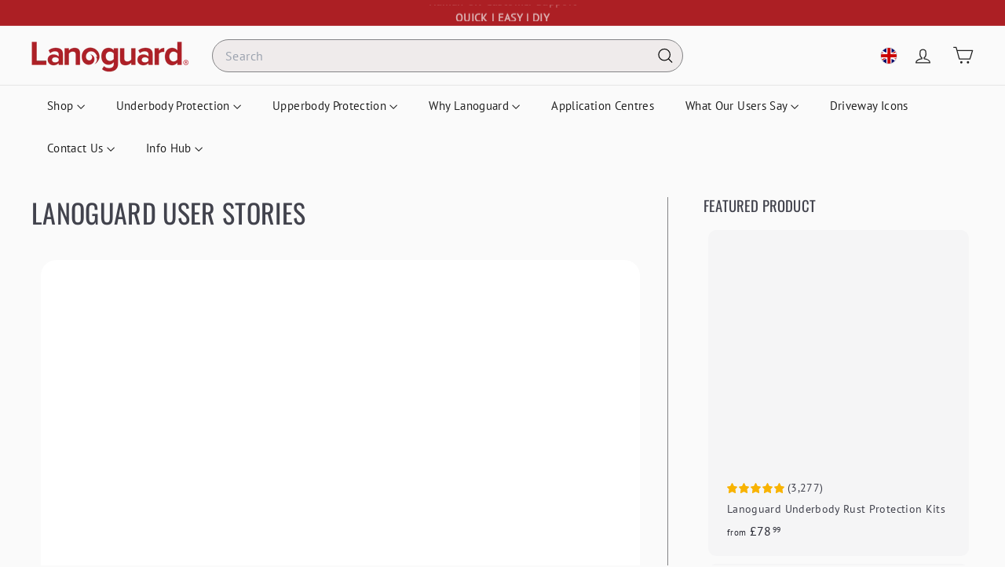

--- FILE ---
content_type: text/css
request_url: https://www.lanoguard.co.uk/cdn/shop/t/26/compiled_assets/styles.css?v=18625
body_size: 719
content:
.block-price__per-unit{position:relative;display:inline-block;margin-top:.5rem}.block-price__per-unit-text{position:relative;display:inline-block;font-size:.875rem;color:var(--color-text-body, currentColor);padding-right:1.25rem}.block-price__per-unit-icon{position:absolute;top:0;right:0;background:none;border:0;padding:0;cursor:pointer;color:var(--color-text-body, currentColor);opacity:.6;transition:opacity .2s ease;display:flex;align-items:center;justify-content:center;width:16px;height:16px;flex-shrink:0}.block-price__per-unit-icon:hover,.block-price__per-unit-icon:focus{opacity:1}.block-price__per-unit-icon svg{width:100%;height:100%}.block-price__per-unit-popup{position:absolute;bottom:100%;right:0;margin-bottom:.5rem;opacity:0;visibility:hidden;pointer-events:none;transform:translateY(.5rem);transition:opacity .2s ease,visibility .2s ease,transform .2s ease;z-index:10;min-width:200px;max-width:300px}.block-price__per-unit-icon:hover~.block-price__per-unit-popup,.block-price__per-unit-icon:focus~.block-price__per-unit-popup,.block-price__per-unit-popup:hover{opacity:1;visibility:visible;pointer-events:auto;transform:translateY(0)}.block-price__per-unit-popup-content{background:var(--color-body, #fff);color:var(--color-text-body, #000);padding:.75rem 1rem;border-radius:4px;box-shadow:0 2px 8px #00000026;font-size:.875rem;line-height:1.5}.block-price__per-unit-popup:before{content:"";position:absolute;bottom:-6px;right:12px;width:0;height:0;border-left:6px solid transparent;border-right:6px solid transparent;border-top:6px solid var(--color-body, #fff)}.country-language-selector--header{display:inline-block}.country-language-selector--header .country-language-selector__toggle{display:flex;align-items:center;gap:6px;padding:8px;border-radius:var(--input-radius, 4px);transition:background-color .2s ease;border-radius:50%}.country-language-selector--header .country-language-selector__toggle:hover{background-color:#0000000d}.country-language-selector--header .country-language-selector__content{display:flex;align-items:center;gap:6px}.country-language-selector--header .country-language-selector__flag{display:inline-flex;align-items:center;line-height:1}.country-language-selector--header .language-flag{width:20px;height:20px;min-width:20px;min-height:20px;object-fit:cover;border-radius:50%;box-shadow:0 0 0 1px #0000001a;display:block;image-rendering:-webkit-optimize-contrast;image-rendering:crisp-edges}.country-language-selector--header .country-language-selector__text{font-size:.875rem;font-weight:500;letter-spacing:.5px}.country-language-selector--header .country-language-selector__chevron{display:inline-flex;align-items:center;width:10px;height:10px;transition:transform .3s ease}.country-language-selector--header .country-language-selector__chevron svg{width:10px;height:10px}.country-language-selector--header button[aria-expanded=true] .country-language-selector__chevron,.country-language-selector--header .disclosure-list--visible~button .country-language-selector__chevron{transform:rotate(180deg)}.country-language-selector__overlay{position:fixed;top:0;left:0;width:100%;height:100%;background-color:#0000004d;backdrop-filter:blur(4px);-webkit-backdrop-filter:blur(4px);z-index:9;opacity:0;visibility:hidden;transition:opacity .2s ease,visibility .2s ease;pointer-events:none}.country-language-selector__overlay--visible{opacity:1;visibility:visible;pointer-events:auto}.country-language-selector__popdown{background-color:var(--color-body);color:var(--color-text-body);padding:10px 0;margin:0;position:absolute;display:none;min-height:var(--min-height-disclosure, 92px);max-height:var(--max-height-disclosure, 60vh);overflow-y:auto;border-radius:var(--input-radius);box-shadow:0 0 20px #00000017;z-index:10;min-width:230px;right:40%;top:100%;border-radius:var(--product-radius)}.country-language-selector__popdown.disclosure-list--visible{display:block}.country-language-selector__section{padding:0}.country-language-selector__label{display:block;font-size:.75rem;font-weight:600;text-transform:uppercase;letter-spacing:.05em;color:var(--color-text-body);margin-bottom:8px;padding:10px 15px 0}.country-language-selector__section:first-child .country-language-selector__label{padding-top:10px}.country-language-selector__divider{height:1px;background-color:var(--color-border, rgba(0, 0, 0, .1));margin:8px 0}.disclosure-list__group{list-style:none;margin:0;padding:0}.country-language-selector--header .disclosure-list__flag{display:inline-flex;align-items:center;margin-right:8px;flex-shrink:0}.country-language-selector--header .disclosure-list__option{display:flex;align-items:center}.country-language-selector--header .disclosure-list__label{flex:1}.country-language-selector__section--currency{padding:0 15px 10px}.country-language-selector__section--currency .country-language-selector__label{padding:10px 0 0;margin-bottom:8px}.country-language-selector__section--currency .country-language-selector__select{margin:0;width:100%;box-sizing:border-box}.country-language-selector__select{width:100%;padding:8px 28px 8px 12px;font-size:.875rem;border:1px solid var(--color-border, rgba(0, 0, 0, .1));border-radius:var(--input-radius, 4px);background-color:var(--color-body);color:var(--color-text-body);cursor:pointer;-webkit-appearance:none;appearance:none;background-image:url("data:image/svg+xml,%3Csvg xmlns='http://www.w3.org/2000/svg' width='12' height='12' viewBox='0 0 12 12'%3E%3Cpath fill='%23000' d='M6 9L1 4h10z'/%3E%3C/svg%3E");background-repeat:no-repeat;background-position:right 8px center;background-size:12px;box-sizing:border-box}.country-language-selector__select:hover{border-color:var(--color-border-hover, rgba(0, 0, 0, .2))}.country-language-selector__select:focus{outline:2px solid var(--color-accent, #000);outline-offset:2px}.language-selector--header{display:inline-block}.language-selector--header .language-selector__toggle{display:flex;align-items:center;gap:6px;padding:8px 0 12px;border-radius:var(--input-radius, 4px);transition:background-color .2s ease}.language-selector--header .language-selector__toggle:hover{background-color:#0000000d}.language-selector--header .language-selector__content{display:flex;align-items:center;gap:6px}.language-selector--header .language-selector__flag{display:inline-flex;align-items:center;line-height:1}.language-selector--header .language-flag{width:20px;height:20px;min-width:20px;min-height:20px;object-fit:cover;border-radius:50%;box-shadow:0 0 0 1px #0000001a;display:block}.language-selector--header .language-selector__code{font-size:.875rem;font-weight:500;letter-spacing:.5px}.language-selector--header .language-selector__chevron{display:inline-flex;align-items:center;width:10px;height:10px;transition:transform .3s ease}.language-selector--header .language-selector__chevron svg{width:10px;height:10px}.language-selector--header button[aria-expanded=true] .language-selector__chevron,.language-selector--header .disclosure-list--visible~button .language-selector__chevron{transform:rotate(180deg)}.language-selector--header .disclosure-list__flag{display:inline-flex;align-items:center;margin-right:8px;flex-shrink:0}.language-selector--header .disclosure-list__option{display:flex;align-items:center}.language-selector--header .disclosure-list__label{flex:1}
/*# sourceMappingURL=/cdn/shop/t/26/compiled_assets/styles.css.map?v=18625 */


--- FILE ---
content_type: text/javascript
request_url: https://www.lanoguard.co.uk/cdn/shop/t/26/assets/block-sales-point.js?v=125696405282110731501766073553
body_size: -235
content:
import{EVENTS}from"@archetype-themes/utils/events";import{formatMoney}from"@archetype-themes/utils/currency";class BlockSalesPoint extends HTMLElement{constructor(){super(),this.handleVariantChange=this.handleVariantChange.bind(this),this.priceTextElement=null,this.originalText=null,this.moneyFormat=null}connectedCallback(){this.abortController=new AbortController,this.priceTextElement=this.querySelector(".sales-point .icon-and-text > span:last-child"),this.originalText=this.dataset.priceTemplate,this.moneyFormat=this.dataset.moneyFormat||document.querySelector("[data-money-format]")?.dataset.moneyFormat||window.Shopify?.shop?.money_format||"${{amount}}",this.originalText&&this.originalText.includes("[[price]]")&&this.dataset.sectionId&&this.dataset.productId&&this.priceTextElement&&document.addEventListener(`${EVENTS.variantChange}:${this.dataset.sectionId}:${this.dataset.productId}`,this.handleVariantChange,{signal:this.abortController.signal})}disconnectedCallback(){this.abortController.abort()}handleVariantChange({detail}){const{variant}=detail;if(!variant||((!this.priceTextElement||!this.priceTextElement.isConnected)&&(this.priceTextElement=this.querySelector(".sales-point .icon-and-text > span:last-child")),!this.priceTextElement||!this.originalText))return;const monthlyPrice=variant.price/12,formattedPrice=this.formatPrice(monthlyPrice),updatedText=this.originalText.replace("[[price]]",formattedPrice);this.priceTextElement.textContent=updatedText}formatPrice(priceInCents){return formatMoney(priceInCents,this.moneyFormat,!1)}}customElements.define("block-sales-point",BlockSalesPoint);
//# sourceMappingURL=/cdn/shop/t/26/assets/block-sales-point.js.map?v=125696405282110731501766073553


--- FILE ---
content_type: text/javascript
request_url: https://www.lanoguard.co.uk/cdn/shop/t/26/assets/product-inventory.js?v=69607211263097186841738014832
body_size: 281
content:
import{EVENTS}from"@archetype-themes/utils/events";import{HTMLThemeElement}from"@archetype-themes/custom-elements/theme-element";class ProductInventory extends HTMLThemeElement{constructor(){super(),this.classes={hidden:"hide",lowInventory:"inventory--low"},this.selectors={variantJson:"[data-current-variant-json]",inventory:"[data-product-inventory]",incomingInventory:"[data-incoming-inventory]",inventory:"[data-product-inventory]",locales:"[data-locales]",inventories:"[data-inventories-json]"},this.settings={inventoryThreshold:10},this.updateInventory=this.updateInventory.bind(this)}connectedCallback(){this.abortController=new AbortController,this.productId=this.dataset.productId,this.currentVariant=JSON.parse(this.querySelector(this.selectors.variantJson).textContent);const inventoryEl=this.querySelector(this.selectors.inventory);this.settings.inventory=!0,this.settings.inventoryThreshold=inventoryEl.dataset.threshold,this.updateInventory({detail:{variant:this.currentVariant}}),document.addEventListener(`${EVENTS.variantChange}:${this.dataset.sectionId}:${this.productId}`,this.updateInventory,{signal:this.abortController.signal})}disconnectedCallback(){this.abortController.abort()}updateInventory(evt){const variant=evt.detail.variant,inStockForOOSAndContinueSelling=!1;if(!variant){this.toggleInventoryQuantity("hidden",!1),this.toggleIncomingInventory(!1);return}if(!variant.inventory_management){this.toggleInventoryQuantity("visible",!1),this.toggleIncomingInventory(!1);return}if(variant.inventory_management==="shopify"&&this.getInventories()){const variantInventoryObject=this.getInventories()[variant.id],{quantity,policy,incoming,next_incoming_date}=variantInventoryObject||{};if(this.toggleInventoryQuantity(void 0,quantity),inStockForOOSAndContinueSelling&&quantity<=0&&policy==="continue"){this.toggleInventoryQuantity("visible",!1),this.toggleIncomingInventory(!1);return}incoming&&!variant.available||quantity<=0&&policy==="continue"?this.toggleIncomingInventory(!0,next_incoming_date,policy):this.toggleIncomingInventory(!1)}}toggleInventoryQuantity(state=void 0,quantity){const productInventoryEl=this.querySelector(this.selectors.inventory),inventorySalesPoint=productInventoryEl.closest(".product-inventory__point");if(state&&state==="hidden"){inventorySalesPoint&&inventorySalesPoint.classList.add(this.classes.hidden);return}let showLowInventoryMessage=!1;parseInt(quantity)<=parseInt(this.settings.inventoryThreshold)&&parseInt(quantity)>0&&(showLowInventoryMessage=!0),parseInt(quantity)>0||state&&state==="visible"?(showLowInventoryMessage?(productInventoryEl.parentNode.classList.add(this.classes.lowInventory),quantity>1?productInventoryEl.textContent=this.locales.otherStockLabel.replace("[count]",quantity):productInventoryEl.textContent=this.locales.oneStockLabel.replace("[count]",quantity)):(productInventoryEl.parentNode.classList.remove(this.classes.lowInventory),productInventoryEl.textContent=this.locales.inStockLabel),inventorySalesPoint&&inventorySalesPoint.classList.remove(this.classes.hidden)):inventorySalesPoint&&inventorySalesPoint.classList.add(this.classes.hidden)}toggleIncomingInventory(showIncomingInventory,incomingInventoryDate,policy){const incomingInventoryEl=this.querySelector(this.selectors.incomingInventory),incomingInventoryIcon=incomingInventoryEl.querySelector(".icon-and-text");if(!incomingInventoryEl)return;const incomingInventoryBlockEnabled=incomingInventoryEl.dataset.enabled==="true",textEl=incomingInventoryEl.querySelector(".js-incoming-text");if(!incomingInventoryBlockEnabled){incomingInventoryEl.classList.add(this.classes.hidden);return}showIncomingInventory?(incomingInventoryDate?(textEl.textContent=this.locales.willBeInStockAfter.replace("[date]",incomingInventoryDate),incomingInventoryEl.classList.remove(this.classes.hidden)):(textEl.textContent=this.locales.waitingForStock,incomingInventoryEl.classList.remove(this.classes.hidden)),incomingInventoryIcon&&(policy!=="continue"?incomingInventoryIcon.classList.add(this.classes.lowInventory):incomingInventoryIcon.classList.remove(this.classes.lowInventory))):incomingInventoryEl.classList.add(this.classes.hidden)}getInventories(){return this.inventories=this.inventories||JSON.parse(this.querySelector(this.selectors.inventories).textContent),this.inventories}}customElements.define("product-inventory",ProductInventory);
//# sourceMappingURL=/cdn/shop/t/26/assets/product-inventory.js.map?v=69607211263097186841738014832


--- FILE ---
content_type: text/javascript
request_url: https://www.lanoguard.co.uk/cdn/shop/t/26/assets/section-slideshow-popup.js?v=148735460658526207241751823112
body_size: 324
content:
import Modals from"@archetype-themes/modules/modal";class SlideshowPopup{constructor(sectionId){this.sectionId=sectionId,this.modals=new Map,this.init()}init(){setTimeout(()=>{this.popupButtons=document.querySelectorAll(".js-modal-open-slideshow-popup"),this.bindEvents()},100)}bindEvents(){this.popupButtons.forEach(button=>{button.addEventListener("click",this.handleButtonClick.bind(this))})}async handleButtonClick(event){event.preventDefault(),event.stopPropagation();const button=event.currentTarget,slideId=button.dataset.slideId,buttonNumber=button.dataset.buttonNumber||"1",url=button.dataset.url;if(!url){console.warn("No URL provided for popup button");return}const modalId=buttonNumber==="2"?`SlideshowPopup-${this.sectionId}-${slideId}-2`:`SlideshowPopup-${this.sectionId}-${slideId}`,modalElement=document.getElementById(modalId),contentArea2=modalElement?.querySelector(".slideshow-popup__content");if(!modalElement||!contentArea2){console.warn("Modal element or content area not found:",modalId);return}if(contentArea2.innerHTML='<div class="slideshow-popup__loading">Loading...</div>',!this.modals.has(modalId)){const modal2=new Modals(modalId,"slideshow-popup",{trapFocus:!0,closeOffContentClick:!0});this.modals.set(modalId,modal2),document.addEventListener(`modalClose.${modalId}`,()=>{contentArea2.innerHTML=""})}const modal=this.modals.get(modalId);modal&&modal.open();try{await this.loadPageContent(url,contentArea2)}catch(error){console.error("Error loading page content:",error),contentArea2.innerHTML='<div class="slideshow-popup__error">Error loading content. Please try again.</div>'}}async loadPageContent(url,contentArea2){const response=await fetch(url);if(!response.ok)throw new Error(`HTTP error! status: ${response.status}`);const html=await response.text(),doc=new DOMParser().parseFromString(html,"text/html"),contentSelectors=["main",'[role="main"]',".main-content",".page-content",".content",".page-width"];let mainContent=null;for(const selector of contentSelectors){const element=doc.querySelector(selector);if(element){mainContent=element;break}}if(!mainContent){const body=doc.body.cloneNode(!0);["header","footer",".site-header",".site-footer",".header",".footer",'[data-section-type="header"]','[data-section-type="footer"]'].forEach(selector=>{body.querySelectorAll(selector).forEach(el=>el.remove())}),mainContent=body}mainContent?(contentArea2.innerHTML=mainContent.innerHTML,this.initializeContentScripts(contentArea2)):contentArea2.innerHTML='<div class="slideshow-popup__error">Could not extract page content.</div>'}initializeContentScripts(contentArea){const scripts=contentArea.querySelectorAll("script");scripts.forEach(script=>{if(script.src){const newScript=document.createElement("script");newScript.src=script.src,newScript.async=!0,document.head.appendChild(newScript)}else if(script.innerHTML)try{eval(script.innerHTML)}catch(e){console.warn("Could not execute inline script:",e)}})}}const slideshowSections=document.querySelectorAll("slideshow-section");slideshowSections.forEach(section=>{const sectionId=section.getAttribute("section-id");sectionId&&new SlideshowPopup(sectionId)});export default SlideshowPopup;
//# sourceMappingURL=/cdn/shop/t/26/assets/section-slideshow-popup.js.map?v=148735460658526207241751823112


--- FILE ---
content_type: text/javascript
request_url: https://www.lanoguard.co.uk/cdn/shop/t/26/assets/section-application-centres.js?v=153864162034652005511768597721
body_size: 10540
content:
import{debounce,throttle}from"./utils.js";import{findLocationComprehensive}from"./uk-locations.js";class GaragesMapSection extends HTMLElement{static CONFIG={ZOOM:6,MAX_ZOOM:18,MIN_ZOOM:3,BATCH_SIZE:50,MAX_BATCHES:100,DEBOUNCE_DELAY:600,THROTTLE_DELAY:250,MILES_TO_METERS:1609.34};constructor(){super(),this.#initializeProperties(),this.#initializeAttributes(),this.#initializeDOMElements(),this.#bindMethods(),this.setupGlobalErrorHandlers(),this.init()}#initializeProperties(){this.apiStatus=null,this.map=null,this.markers=[],this.infoWindows=[],this.circles=[],this.directionsService=null,this.directionsRenderer=null,this.garagesData=[],this.currentLocation=null,this.filteredGarages=[],this.totalGarages=0,this.searchLocationMarker=null,this.defaultCityLocation=null,this.defaultCityCoords=null,this.currentFilter="all",this.pendingGarages=null}#initializeAttributes(){this.apiKey=this.getAttribute("api-key"),this.mapId=this.getAttribute("map-id"),this.searchRadius=parseInt(this.getAttribute("search-radius"))||15,this.shopDomain=this.getAttribute("shop-domain"),this.storefrontToken=this.getAttribute("storefront-token"),this.sectionId=this.getAttribute("data-section-id"),this.customPinIcon=this.getAttribute("custom-pin-icon"),this.debugMode=this.getAttribute("debug-mode")==="true",this.defaultCity=this.getAttribute("default-city")||""}#initializeDOMElements(){this.mapElement=this.querySelector("[data-map]"),this.searchInput=this.querySelector("[data-garages-search-input]"),this.clearBtn=this.querySelector("[data-garages-clear-btn]"),this.filterToggleBtn=this.querySelector("[data-garages-filter-toggle]"),this.filterDrawer=this.querySelector("[data-garages-filter-drawer]"),this.garagesList=this.querySelector("[data-garages-list]"),this.garagesListHeader=this.querySelector("[data-garages-list-header]"),this.filterButtons=this.querySelectorAll("[data-garage-filter]")}#bindMethods(){this.handleSearch=debounce(GaragesMapSection.CONFIG.DEBOUNCE_DELAY,this.handleSearch.bind(this)),this.handleResize=throttle(GaragesMapSection.CONFIG.THROTTLE_DELAY,this.handleResize.bind(this))}debugLog(...args){this.debugMode&&console.log(...args)}debugWarn(...args){this.debugMode&&console.warn(...args)}debugError(...args){this.debugMode&&console.error(...args)}async fetchGaragesData(){this.debugLog("Fetching garages data..."),this.debugLog("Shop domain:",this.shopDomain),this.debugLog("Storefront token configured:",!!this.storefrontToken);const apiUrl=this.#getApiUrl(),token=this.getStorefrontToken();if(!token)throw new Error("Storefront API token not configured");try{this.debugMode&&await this.#testApiConnection(apiUrl,token);const allGarages=await this.#fetchAllGarages(apiUrl,token);this.debugLog(`\u2705 Processed ${allGarages.length} unique garages via GraphQL`),this.garagesData=allGarages,this.filteredGarages=[...allGarages]}catch(error){this.#handleFetchError(error)}}#generateJsonLdSchema(garages){try{if(!garages||garages.length===0){this.debugWarn("\u26A0\uFE0F No garages to generate JSON-LD schema");return}this.debugLog(`\u{1F4DD} Generating JSON-LD schema for ${garages.length} garages...`);const schema={"@context":"https://schema.org","@type":"ItemList",name:this.querySelector("h3")?.textContent?.trim()||"Application Centres",description:"Find an application centre near you",numberOfItems:garages.length,itemListElement:garages.map((garage,index)=>{const item={"@type":"ListItem",position:index+1,item:{"@type":"LocalBusiness",name:garage.name||""}};if(garage.address){const addressParts=garage.displayAddress?garage.displayAddress.split(`
`):garage.address.split(",");item.item.address={"@type":"PostalAddress",streetAddress:addressParts[0]?.trim()||"",addressLocality:addressParts[addressParts.length-1]?.trim()||""}}return garage.lat&&garage.lng&&(item.item.geo={"@type":"GeoCoordinates",latitude:parseFloat(garage.lat),longitude:parseFloat(garage.lng)}),garage.phone&&(item.item.telephone=garage.phone),garage.email&&(item.item.email=garage.email),garage.website&&(item.item.url=garage.website),garage.logo&&(item.item.image=garage.logo),item.item.areaServed={"@type":"Country",name:"United Kingdom"},item})},existingScript=document.querySelector("script[data-application-centres-schema]")||document.getElementById("application-centres-jsonld"),schemaJson=JSON.stringify(schema,null,2);if(existingScript){const head=document.head;head&&existingScript.parentElement!==head&&(head.appendChild(existingScript),this.debugLog("\u{1F4E6} Moved JSON-LD script to <head> for better SEO")),existingScript.textContent=schemaJson,this.debugLog(`\u2705 Updated existing JSON-LD script tag with ${garages.length} garages`)}else{const script=document.createElement("script");script.type="application/ld+json",script.setAttribute("data-application-centres-schema","true"),script.id="application-centres-jsonld",script.textContent=schemaJson;const head=document.head;head?(head.appendChild(script),this.debugLog(`\u2705 Created new JSON-LD script in <head> (${garages.length} garages)`)):(document.body.appendChild(script),this.debugLog(`\u2705 Created new JSON-LD script in <body> (${garages.length} garages)`))}const verifyScript=document.querySelector("script[data-application-centres-schema]")||document.getElementById("application-centres-jsonld");if(verifyScript){const scriptContent=verifyScript.textContent||"",parsedSchema=JSON.parse(scriptContent);this.debugLog("\u2705 Verified: JSON-LD script exists in DOM"),this.debugLog(`\u{1F4CA} Schema summary: ${parsedSchema.numberOfItems||garages.length} garages, ${schemaJson.length} characters`),garages.length>0&&this.debugLog(`\u{1F4CB} Example garage: ${garages[0].name}`)}else this.debugError("\u274C Failed to verify JSON-LD script in DOM")}catch(error){this.debugError("\u274C Error generating JSON-LD schema:",error),console.error("JSON-LD generation error:",error)}}#getApiUrl(){const apiUrl=`https://${this.shopDomain}/api/2024-10/graphql.json`;return this.debugLog("API URL:",apiUrl),apiUrl}#createRequestHeaders(token){return{"Content-Type":"application/json","X-Shopify-Storefront-Access-Token":token}}async#testApiConnection(apiUrl,token){this.debugLog("Testing API connection and permissions...");const response=await fetch(apiUrl,{method:"POST",headers:this.#createRequestHeaders(token),body:JSON.stringify({query:`
      query TestConnection {
        metaobjects(type: "application_centres", first: 1) {
          edges {
            node {
              id
              handle
              garage_name: field(key: "garage_name") { value }
              latitude: field(key: "latitude") { value }
              longitude: field(key: "longitude") { value }
              is_garage_mobile: field(key: "is_garage_mobile") { value }
              garage_operation_radius: field(key: "garage_operation_radius") { value }
              garage_logo: field(key: "garage_logo") { 
                value
                reference {
                  ... on MediaImage {
                    id
                    alt
                    image {
                      url(transform: {maxWidth: 80, maxHeight: 80})
                      altText
                      width
                      height
                    }
                  }
                }
              }
            }
          }
        }
      }
    `,variables:{}})});if(!response.ok)throw new Error(`HTTP ${response.status}: ${response.statusText}`);const data=await response.json();if(this.debugLog("Test query response:",data),data.errors)throw this.debugError("GraphQL errors in test query:",data.errors),new Error(`GraphQL Error: ${data.errors[0].message}`);this.debugLog("\u2705 API connection test successful!"),this.debugLog("Found metaobjects:",data.data?.metaobjects?.edges?.length||0);const firstGarage=data.data?.metaobjects?.edges?.[0]?.node;if(firstGarage){this.debugLog("First garage data:",firstGarage);const lat=firstGarage.latitude?.value?parseFloat(firstGarage.latitude.value):null,lng=firstGarage.longitude?.value?parseFloat(firstGarage.longitude.value):null;lat&&lng&&!isNaN(lat)&&!isNaN(lng)?this.debugLog("\u2705 Coordinates found:",`${lat}, ${lng}`):this.debugWarn("\u26A0\uFE0F Coordinates missing or invalid - add latitude/longitude fields to your metaobject definition"),this.debugLog("Logo field accessible:",!!firstGarage.garage_logo),firstGarage.garage_logo?.reference?.image?.url?this.debugLog("\u2705 Logo URL found:",firstGarage.garage_logo.reference.image.url):firstGarage.garage_logo?.value&&!firstGarage.garage_logo?.reference?(this.debugWarn("\u26A0\uFE0F Logo field has value but reference is null - missing access scope!"),this.debugWarn("\u{1F4A1} Add unauthenticated_read_product_listings scope to your Storefront API token")):this.debugWarn("\u26A0\uFE0F Logo field exists but no media reference found")}}async#fetchAllGarages(apiUrl,token){this.debugLog(`\u{1F3AF} Using cursor-based pagination with batch size of ${GaragesMapSection.CONFIG.BATCH_SIZE}`);const fullQuery=this.#getFullGraphQLQuery();let allGarages=[],hasNextPage=!0,cursor=null,batchCount=0;for(;hasNextPage&&batchCount<GaragesMapSection.CONFIG.MAX_BATCHES;){batchCount++;const variables={first:GaragesMapSection.CONFIG.BATCH_SIZE,after:cursor};this.debugLog(`\u{1F4E1} Fetching batch ${batchCount} (size: ${GaragesMapSection.CONFIG.BATCH_SIZE}${cursor?`, cursor: ${cursor.substring(0,20)}...`:", from start"})`);const data=await this.#fetchBatch(apiUrl,token,fullQuery,variables),edges=data.data?.metaobjects?.edges||[],pageInfo=data.data?.metaobjects?.pageInfo;if(edges.length===0){this.debugLog("\u{1F4ED} No more garages found - stopping");break}const newGarages=this.#transformGarageData(edges);if(this.debugLog(`\u2705 Batch ${batchCount}: ${newGarages.length} new garages`),allGarages=allGarages.concat(newGarages),hasNextPage=pageInfo?.hasNextPage||!1,cursor=pageInfo?.endCursor||null,this.debugLog(`\u{1F4C4} Has next page: ${hasNextPage}, End cursor: ${cursor?cursor.substring(0,20)+"...":"null"}`),edges.length<GaragesMapSection.CONFIG.BATCH_SIZE){this.debugLog("\u{1F4C4} Reached end of data (partial batch)");break}}return batchCount>=GaragesMapSection.CONFIG.MAX_BATCHES&&this.debugWarn(`\u26A0\uFE0F Reached maximum batches (${GaragesMapSection.CONFIG.MAX_BATCHES}) - increase limit if you have more than ${GaragesMapSection.CONFIG.MAX_BATCHES*GaragesMapSection.CONFIG.BATCH_SIZE} garages`),allGarages}#getFullGraphQLQuery(){return`
      query GetApplicationCentres($first: Int!, $after: String) {
        metaobjects(type: "application_centres", first: $first, after: $after) {
          edges {
            node {
              id
              handle
              garage_name: field(key: "garage_name") { value }
              address_new: field(key: "address_new") { value }
              garage_telephone_number: field(key: "garage_telephone_number") { value }
              garage_mobile_number: field(key: "garage_mobile_number") { value }
              garage_email_address: field(key: "garage_email_address") { value }
              garage_website: field(key: "garage_website") { value }
              latitude: field(key: "latitude") { value }
              longitude: field(key: "longitude") { value }
              is_garage_mobile: field(key: "is_garage_mobile") { value }
              garage_operation_radius: field(key: "garage_operation_radius") { value }
              garage_logo: field(key: "garage_logo") { 
                value
                reference {
                  ... on MediaImage {
                    id
                    alt
                    image {
                      url(transform: {maxWidth: 120, maxHeight: 120})
                      altText
                      width
                      height
                    }
                  }
                }
              }
            }
          }
          pageInfo {
            hasNextPage
            endCursor
          }
        }
      }
    `}async#fetchBatch(apiUrl,token,query,variables){const response=await fetch(apiUrl,{method:"POST",headers:this.#createRequestHeaders(token),body:JSON.stringify({query,variables})});if(!response.ok)throw new Error(`GraphQL request failed: ${response.status}`);const data=await response.json();if(this.debugLog(`\u{1F4CA} Batch response: ${data.data?.metaobjects?.edges?.length||0} items`),data.errors)throw this.debugError("GraphQL errors:",data.errors),new Error(`GraphQL query failed: ${data.errors[0].message}`);return data}#parseRichTextAddress(addressValue){if(!addressValue)return"";if(typeof addressValue=="string"&&!addressValue.trim().startsWith("{"))return addressValue;try{const parsed=typeof addressValue=="string"?JSON.parse(addressValue):addressValue;if(parsed&&parsed.children&&Array.isArray(parsed.children))return parsed.children.filter(child=>child.type==="paragraph"&&child.children).map(paragraph=>paragraph.children.filter(child=>child.type==="text"&&child.value).map(text=>text.value).join("")).filter(line=>line.trim()!=="").join(`
`)}catch(error){return this.debugWarn("Failed to parse rich text address:",error),typeof addressValue=="string"?addressValue:""}return""}#transformGarageData(edges){return edges.map(edge=>{const node=edge.node,lat=node.latitude?.value?parseFloat(node.latitude.value):null,lng=node.longitude?.value?parseFloat(node.longitude.value):null,isMobileValue=node.is_garage_mobile?.value,isMobile=isMobileValue==="true"||isMobileValue===!0,operationRadius=node.garage_operation_radius?.value?parseFloat(node.garage_operation_radius.value):null,rawAddress=node.address_new?.value||"",displayAddress=this.#parseRichTextAddress(rawAddress),address=displayAddress.replace(/\n/g,", ").replace(/,\s*,/g,",").replace(/,\s*$/,"").replace(/^\s*,/,""),garage={id:node.id,handle:node.handle,name:node.garage_name?.value||"",address,displayAddress,phone:node.garage_telephone_number?.value||null,mobile:node.garage_mobile_number?.value||null,email:node.garage_email_address?.value||null,website:node.garage_website?.value||null,logo:node.garage_logo?.reference?.image?.url||null,lat,lng,isMobile,operationRadius:operationRadius&&!isNaN(operationRadius)?operationRadius:null};return this.debugMode&&(this.debugLog(`\u{1F3EA} Garage: ${garage.name}`),this.debugLog(`   Coordinates: ${lat&&lng?`${lat}, ${lng}`:"MISSING - will be filtered out"}`),this.debugLog(`   Is Mobile: ${garage.isMobile?"Yes":"No"}`),garage.isMobile&&garage.operationRadius&&this.debugLog(`   Operation Radius: ${garage.operationRadius} miles`),this.debugLog("   Logo raw data:",node.garage_logo),this.debugLog("   Logo URL:",garage.logo),node.garage_logo&&(this.debugLog("   \u{1F4CB} Logo value field:",node.garage_logo.value),this.debugLog("   \u{1F4CB} Logo reference:",node.garage_logo.reference),garage.logo?this.debugLog(`   \u2705 Logo URL successfully extracted: ${garage.logo}`):(this.debugWarn(`   \u26A0\uFE0F Logo field exists but URL not accessible for ${garage.name}`),node.garage_logo.value&&!node.garage_logo.reference&&this.debugWarn("   \u{1F4A1} This suggests missing access scope: unauthenticated_read_product_listings")))),garage}).filter(garage=>{const hasCoordinates=garage.lat!==null&&garage.lng!==null&&!isNaN(garage.lat)&&!isNaN(garage.lng);return!hasCoordinates&&this.debugMode&&this.debugWarn(`\u274C Filtered out garage "${garage.name}" - missing coordinates`),hasCoordinates})}#handleFetchError(error){console.error("Failed to fetch garages via GraphQL:",error),this.debugError("Error details:",{name:error.name,message:error.message,stack:error.stack}),error.name==="TypeError"&&error.message.includes("fetch")&&(this.debugWarn("This might be a CORS issue or network problem"),this.debugWarn("Possible causes:"),this.debugWarn("1. Storefront API token not valid or missing permissions"),this.debugWarn("2. Shop domain incorrect"),this.debugWarn("3. Network connectivity issue")),this.debugLog("Falling back to dummy data with coordinates"),this.garagesData=this.getDummyGarages(),this.filteredGarages=[...this.garagesData]}getStorefrontToken(){const token=this.storefrontToken;return token||(this.debugWarn("Storefront API token not configured. Please add it in Theme Settings > API Settings."),null)}getDummyGarages(){return[{garage_name:"Central Auto Services",address_new:`123 High Street
London
SW1A 1AA`,garage_telephone_number:"020 7123 4567",garage_mobile_number:"07123 456789",garage_email_address:"info@centralservices.example.com",garage_website:"https://centralservices.example.com",garage_logo:"https://via.placeholder.com/80x80/0066cc/ffffff?text=CAS",lat:51.5,lng:-.13},{garage_name:"North London Garage",address_new:`456 Camden Road
London
NW1 7TH`,garage_telephone_number:"020 7987 6543",garage_email_address:"contact@northlondon.example.com",garage_website:"https://northlondon.example.com",garage_logo:"https://via.placeholder.com/80x80/cc0066/ffffff?text=NLG",lat:51.54,lng:-.14},{garage_name:"East Side Motors",address_new:`789 Commercial Street
London
E1 6BG`,garage_mobile_number:"07987 654321",garage_email_address:"service@eastside.example.com",garage_website:"https://eastside.example.com",garage_logo:"https://via.placeholder.com/80x80/66cc00/ffffff?text=ESM",lat:51.51,lng:-.07},{garage_name:"Westminster Auto Care",address_new:`321 Victoria Street
London
SW1V 1AG`,garage_telephone_number:"020 7321 9876",garage_email_address:"workshop@westminster.example.com",garage_website:"https://westminster.example.com",garage_logo:"https://via.placeholder.com/80x80/cc6600/ffffff?text=WAC",lat:51.495,lng:-.145},{garage_name:"South London Specialists",address_new:`654 Clapham High Street
London
SW4 7UL`,garage_telephone_number:"020 7654 3210",garage_mobile_number:"07654 321098",garage_email_address:"info@southspecialists.example.com",garage_logo:"https://via.placeholder.com/80x80/6600cc/ffffff?text=SLS",lat:51.46,lng:-.138}].map(garage=>({name:garage.garage_name,address:garage.address_new.replace(/\n/g,", "),displayAddress:garage.address_new,phone:garage.garage_telephone_number,mobile:garage.garage_mobile_number,email:garage.garage_email_address,website:garage.garage_website||null,logo:garage.garage_logo||null,lat:garage.lat,lng:garage.lng}))}setupGlobalErrorHandlers(){window.gm_authFailure=()=>{Shopify.designMode&&this.showError("Google Maps authentication failed. Please check your API key.")}}showError(message){this.hideLoading(),this.clearErrors();const errorDiv=document.createElement("div");errorDiv.className="garages-map-section__error",errorDiv.style.cssText=`
      padding: 20px;
      background: #fee;
      border: 1px solid #fcc;
      color: #a00;
      text-align: center;
      margin: 10px 0;
    `,errorDiv.textContent=message;const layoutContainer=this.querySelector(".garages-map-section__layout");layoutContainer&&layoutContainer.parentNode.insertBefore(errorDiv,layoutContainer)}clearErrors(){this.querySelectorAll(".garages-map-section__error").forEach(error=>error.remove())}showLoading(){this.loadingElement||(this.loadingElement=document.createElement("div"),this.loadingElement.className="garages-map-section__loading",this.loadingElement.style.cssText=`
        position: absolute;
        top: 50%;
        left: 50%;
        transform: translate(-50%, -50%);
        background: rgba(255,255,255,0.95);
        padding: 20px;
        border-radius: 8px;
        box-shadow: 0 2px 10px rgba(0,0,0,0.15);
        font-size: 14px;
        z-index: 1000;
        text-align: center;
        border: 1px solid rgba(0,0,0,0.1);
      `,this.loadingElement.textContent="Loading application centres...",this.mapElement&&this.mapElement.appendChild(this.loadingElement)),this.loadingElement.classList.remove("hidden")}hideLoading(){this.loadingElement&&this.loadingElement.classList.add("hidden")}updateLoadingMessage(message){this.loadingElement&&(this.loadingElement.textContent=message)}showMarkerProgress(current,total){this.progressElement||(this.progressElement=document.createElement("div"),this.progressElement.className="garages-map-section__progress",this.progressElement.style.cssText=`
        position: absolute;
        top: 10px;
        left: 50%;
        transform: translateX(-50%);
        background: rgba(0,0,0,0.8);
        color: white;
        padding: 8px 16px;
        border-radius: 4px;
        font-size: 12px;
        z-index: 1000;
      `,this.mapElement&&this.mapElement.appendChild(this.progressElement)),this.progressElement.textContent=`Loading pins: ${current}/${total}`,this.progressElement.classList.remove("hidden")}updateMarkerProgress(current){this.progressElement&&this.totalGarages&&(this.progressElement.textContent=`Loading pins: ${current}/${this.totalGarages}`)}hideMarkerProgress(){if(this.progressElement){const successful=this.markers.length,total=this.totalGarages;successful===total?(this.progressElement.textContent=`\u2705 All ${total} pins loaded successfully`,this.progressElement.style.background="rgba(0,128,0,0.8)"):(this.progressElement.textContent=`\u26A0\uFE0F ${successful}/${total} pins loaded (${total-successful} failed)`,this.progressElement.style.background="rgba(255,140,0,0.8)"),setTimeout(()=>{this.progressElement.classList.add("hidden")},2e3)}}#initializeDefaultCity(){if(this.defaultCity&&this.defaultCity.trim()!==""){const foundLocation=findLocationComprehensive(this.defaultCity.trim());foundLocation&&(this.defaultCityCoords={lat:foundLocation.lat,lng:foundLocation.lng},this.debugLog(`\u{1F4CD} Default city initialized: ${foundLocation.name} (${foundLocation.lat}, ${foundLocation.lng})`))}}#sortGaragesByDistance(garages){if(!this.defaultCityCoords)return[...garages];const sorted=[...garages].sort((a,b)=>{const distanceA=this.#calculateDistanceFromCoords(this.defaultCityCoords,a),distanceB=this.#calculateDistanceFromCoords(this.defaultCityCoords,b);return distanceA-distanceB});return this.debugLog(`\u{1F4CA} Sorted ${sorted.length} garages by distance from default city`),sorted}#calculateDistanceFromCoords(coords,garage){if(!garage.lat||!garage.lng)return 1/0;const R=6371e3,lat1=coords.lat*Math.PI/180,lat2=garage.lat*Math.PI/180,deltaLat=(garage.lat-coords.lat)*Math.PI/180,deltaLng=(garage.lng-coords.lng)*Math.PI/180,a=Math.sin(deltaLat/2)*Math.sin(deltaLat/2)+Math.cos(lat1)*Math.cos(lat2)*Math.sin(deltaLng/2)*Math.sin(deltaLng/2),c=2*Math.atan2(Math.sqrt(a),Math.sqrt(1-a));return R*c}async init(){this.setupEventListeners(),this.updateClearButtonVisibility(),this.showLoading(),this.#initializeDefaultCity();try{await this.fetchGaragesData();const sortedGarages=this.#sortGaragesByDistance(this.garagesData);this.garagesData=sortedGarages,this.#generateJsonLdSchema(sortedGarages),this.applyCurrentFilters(sortedGarages),this.prepMapApi()}catch(error){console.error("Failed to fetch garage data:",error),this.showError("Failed to load garage data. Please try again later.")}}setupEventListeners(){this.searchInput&&(this.searchInput.addEventListener("keypress",e=>{e.key==="Enter"&&(e.preventDefault(),this.handleSearch())}),this.searchInput.addEventListener("input",()=>{this.handleSearch(),this.updateClearButtonVisibility()})),this.clearBtn&&this.clearBtn.addEventListener("click",()=>{this.clearSearch()}),this.filterToggleBtn&&this.filterToggleBtn.addEventListener("click",e=>{e.stopPropagation(),this.toggleFilterDrawer()}),document.addEventListener("click",e=>{this.filterDrawer&&this.filterDrawer.classList.contains("active")&&!this.filterDrawer.contains(e.target)&&!this.filterToggleBtn.contains(e.target)&&this.closeFilterDrawer()}),this.filterButtons.forEach(button=>{button.addEventListener("click",()=>{const filterType=button.getAttribute("data-garage-filter");this.handleFilterChange(filterType),this.closeFilterDrawer()})}),window.addEventListener("resize",this.handleResize)}toggleFilterDrawer(){if(!this.filterDrawer||!this.filterToggleBtn)return;this.filterDrawer.classList.contains("active")?this.closeFilterDrawer():this.openFilterDrawer()}openFilterDrawer(){this.filterDrawer&&this.filterToggleBtn&&(this.filterDrawer.classList.add("active"),this.filterToggleBtn.setAttribute("aria-expanded","true"))}closeFilterDrawer(){this.filterDrawer&&this.filterToggleBtn&&(this.filterDrawer.classList.remove("active"),this.filterToggleBtn.setAttribute("aria-expanded","false"))}updateClearButtonVisibility(){if(this.clearBtn&&this.searchInput){const hasValue=this.searchInput.value.trim().length>0;this.clearBtn.style.display=hasValue?"flex":"none"}}clearSearch(){this.searchInput&&(this.searchInput.value="",this.searchInput.focus(),this.updateClearButtonVisibility(),this.handleSearch())}prepMapApi(){if(this.apiStatus==="loaded")this.createMap();else if(this.apiStatus!=="loading"&&(this.apiStatus="loading",typeof window.google>"u"||typeof window.google.maps>"u")){const script=document.createElement("script");script.async=!0,script.onload=()=>{const checkGoogleMaps=()=>{window.google&&window.google.maps&&window.google.maps.marker?(this.apiStatus="loaded",this.createMap()):setTimeout(checkGoogleMaps,100)};checkGoogleMaps()},script.onerror=()=>{this.showError("Failed to load Google Maps API")},script.src=`https://maps.googleapis.com/maps/api/js?key=${this.apiKey}&libraries=geometry,places,marker&loading=async`,document.head.appendChild(script)}}async createMap(){if(!this.mapElement||!this.apiKey){this.showError("Map configuration error");return}try{const mapOptions=await this.#getMapOptions();this.map=new google.maps.Map(this.mapElement,mapOptions),this.#initializeMapServices();const garagesToAdd=this.pendingGarages||this.garagesData;this.pendingGarages&&(this.pendingGarages=null),await this.addGarageMarkers(garagesToAdd),this.dispatchEvent(new CustomEvent("garages-map:loaded",{detail:{sectionId:this.sectionId},bubbles:!0}))}catch(error){console.error("Error creating map:",error),this.showError("Failed to initialize map")}}async#getMapOptions(){let defaultCenter={lat:54.5,lng:-2.5},zoomLevel=GaragesMapSection.CONFIG.ZOOM;return this.defaultCityCoords&&(defaultCenter=this.defaultCityCoords,zoomLevel=9,window.google&&window.google.maps&&(this.defaultCityLocation=new google.maps.LatLng(defaultCenter.lat,defaultCenter.lng)),this.debugLog(`\u2705 Using default city coordinates (${defaultCenter.lat}, ${defaultCenter.lng}) with zoom ${zoomLevel}`)),{zoom:zoomLevel,center:defaultCenter,mapId:await this.getOrCreateMapId(),mapTypeId:google.maps.MapTypeId.ROADMAP,gestureHandling:"cooperative",zoomControl:!0,mapTypeControl:!1,scaleControl:!1,streetViewControl:!1,rotateControl:!1,fullscreenControl:!1}}#initializeMapServices(){this.directionsService=new google.maps.DirectionsService,this.directionsRenderer=new google.maps.DirectionsRenderer({suppressMarkers:!0,polylineOptions:{strokeColor:"#AD2429",strokeWeight:4}}),this.directionsRenderer.setMap(this.map)}async getOrCreateMapId(){return this.mapId}async addGarageMarkers(garages){if(!window.google||!window.google.maps||!window.google.maps.marker){this.debugWarn("Google Maps API not loaded yet, deferring marker creation"),this.pendingGarages=garages;return}if(this.clearMarkers(),garages.length===0)return;this.totalGarages=garages.length,this.updateLoadingMessage(`Loading application centres: 0/${garages.length}`),this.debugMode&&this.showMarkerProgress(0,garages.length);let completedCount=0;const updateProgress=()=>{const completed=this.markers.length;completed!==completedCount&&(completedCount=completed,this.updateLoadingMessage(`Loading application centres: ${completed}/${garages.length}`),this.debugMode&&this.updateMarkerProgress(completed))},progressInterval=setInterval(updateProgress,100),promises=garages.map((garage,index)=>this.createGarageMarker(garage,index).catch(error=>(console.warn(`Failed to create marker for ${garage.name}:`,error),null))),results=await Promise.allSettled(promises);clearInterval(progressInterval),updateProgress();const successfulMarkers=results.filter(result=>result.status==="fulfilled"&&result.value!==null).length;this.debugLog(`\u2705 Created ${successfulMarkers}/${garages.length} markers successfully`),successfulMarkers<garages.length&&this.debugWarn(`\u26A0\uFE0F ${garages.length-successfulMarkers} garage(s) failed to load - check console logs above for details`),this.debugMode&&this.hideMarkerProgress(),this.hideLoading()}async createGarageMarker(garage,index){try{if(!window.google||!window.google.maps||!window.google.maps.marker)throw new Error("Google Maps API not loaded");if(!this.map)throw new Error("Map not initialized");const position={lat:garage.lat,lng:garage.lng},markerContent=this.createMarkerContent(garage),marker=new google.maps.marker.AdvancedMarkerElement({position,map:this.map,title:garage.name,content:markerContent}),infoWindow=new google.maps.InfoWindow({content:this.createInfoWindowContent(garage),pixelOffset:new google.maps.Size(0,-15)});return marker.addListener("gmp-click",()=>{this.closeAllInfoWindows(),infoWindow.open(this.map,marker)}),this.markers.push(marker),this.infoWindows.push(infoWindow),garage.isMobile&&garage.operationRadius&&garage.operationRadius>0&&this.createOperationRadiusCircle(garage,position),marker}catch(error){throw this.debugError(`Error creating marker for ${garage.name}:`,error),error}}async getGaragePosition(garage){return garage.lat&&garage.lng&&!isNaN(garage.lat)&&!isNaN(garage.lng)?{lat:garage.lat,lng:garage.lng}:(this.debugWarn(`\u274C Garage "${garage.name}" missing coordinates - this should have been filtered out`),null)}createMarkerContent(garage){const markerElement=document.createElement("div");if(markerElement.style.cssText=`
      position: absolute;
      cursor: pointer;
      transform: translate(-50%, -100%);
      transform-origin: center bottom;
      pointer-events: auto;
    `,this.customPinIcon&&this.customPinIcon.trim()!==""){const svgContent=this.createCustomPinIcon(this.customPinIcon);markerElement.innerHTML=svgContent,markerElement.style.width="20px",markerElement.style.height="25px"}else{const svgContent=this.createMarkerIcon(garage);markerElement.innerHTML=svgContent,markerElement.style.width="16px",markerElement.style.height="16px"}return markerElement}createCustomPinIcon(iconUrl){return`
      <svg width="20" height="25" viewBox="0 0 20 25" xmlns="http://www.w3.org/2000/svg">
        <defs>
          <filter id="shadow" x="-50%" y="-50%" width="200%" height="200%">
            <feDropShadow dx="0" dy="1" stdDeviation="1" flood-color="#000000" flood-opacity="0.3"/>
          </filter>
        </defs>
        <!-- Pin shape with white background -->
        <path d="M10 0 C4.5 0 0 4.5 0 10 C0 15.5 10 25 10 25 C10 25 20 15.5 20 10 C20 4.5 15.5 0 10 0 Z" 
              fill="white" 
              stroke="#cccccc" 
              stroke-width="0.5" 
              filter="url(#shadow)"/>
        <!-- Inner circle for icon -->
        <circle cx="10" cy="9" r="7" fill="white" stroke="#e0e0e0" stroke-width="0.5"/>
        <!-- Custom icon -->
        <image href="${iconUrl}" x="4" y="3" width="12" height="12" preserveAspectRatio="xMidYMid meet"/>
      </svg>
    `}createMarkerIcon(){return`
      <svg width="16" height="16" viewBox="0 0 16 16" xmlns="http://www.w3.org/2000/svg">
        <circle cx="8" cy="8" r="6" fill="#AD2429" stroke="#fff" stroke-width="1"/>
        <text x="8" y="10" text-anchor="middle" fill="white" font-size="6" font-weight="bold">G</text>
      </svg>
    `}createOperationRadiusCircle(garage,position){if(!this.map||!garage.operationRadius||garage.operationRadius<=0)return null;const radiusMeters=garage.operationRadius*GaragesMapSection.CONFIG.MILES_TO_METERS,circle=new google.maps.Circle({strokeColor:"#AD2429",strokeOpacity:.6,strokeWeight:2,fillColor:"#AD2429",fillOpacity:.15,map:this.map,center:position,radius:radiusMeters,clickable:!1,zIndex:1});return this.circles.push(circle),this.debugMode&&this.debugLog(`\u2705 Created operation radius circle for ${garage.name}: ${garage.operationRadius} miles (${radiusMeters.toFixed(0)} meters)`),circle}createInfoWindowContent(garage){const phone=garage.phone?`<p><strong>Phone:</strong> <a href="tel:${garage.phone}">${garage.phone}</a></p>`:"",mobile=garage.mobile?`<p><strong>Mobile:</strong> <a href="tel:${garage.mobile}">${garage.mobile}</a></p>`:"",email=garage.email?`<p><strong>Email:</strong> <a href="mailto:${garage.email}">${garage.email}</a></p>`:"",website=garage.website?`<p style="margin: 10px 0; color: #AD2429"><strong><a href="${garage.website}" target="_blank" rel="noopener nofollow">Visit Website</a></strong></p>`:"",addressToShow=garage.displayAddress?garage.displayAddress.replace(/\n/g,"<br>"):garage.address;return`
      <div class="garage-info-window">
        <h4>${garage.name}</h4>
        <p>${addressToShow}</p>
        ${phone}
        ${mobile}
        ${email}
        ${website}
        <button onclick="this.closest('.garages-map-section').getDirections('${garage.address}')" 
                style="background: #AD2429; color: white; border: none; padding: 8px 16px; border-radius: 4px; cursor: pointer; margin-top: 8px;">
          Get Directions
        </button>
      </div>
    `}getDirections(destination){const searchValue=this.searchInput?.value?.trim();if(searchValue){this.openGoogleMapsDirections(searchValue,destination);return}navigator.geolocation?navigator.geolocation.getCurrentPosition(position=>{const origin=`${position.coords.latitude},${position.coords.longitude}`;this.openGoogleMapsDirections(origin,destination)},error=>{this.debugWarn("Geolocation failed:",error.message),this.openGoogleMapsDirectionsWithoutOrigin(destination)}):(this.debugWarn("Geolocation not supported"),this.openGoogleMapsDirectionsWithoutOrigin(destination))}openGoogleMapsDirections(origin,destination){const baseUrl="https://www.google.com/maps/dir/",originParam=encodeURIComponent(origin),destinationParam=encodeURIComponent(destination),mapsUrl=`${baseUrl}${originParam}/${destinationParam}`;window.open(mapsUrl,"_blank","noopener,noreferrer")}openGoogleMapsDirectionsWithoutOrigin(destination){const baseUrl="https://www.google.com/maps/search/",destinationParam=encodeURIComponent(destination),mapsUrl=`${baseUrl}${destinationParam}`;window.open(mapsUrl,"_blank","noopener,noreferrer")}clearMarkers(){this.markers.forEach(marker=>marker.map=null),this.markers=[],this.closeAllInfoWindows(),this.infoWindows=[],this.circles.forEach(circle=>circle.setMap(null)),this.circles=[]}closeAllInfoWindows(){this.infoWindows.forEach(infoWindow=>infoWindow.close())}fitMapToMarkers(){if(this.markers.length===0||!this.map||!window.google||!window.google.maps)return;const bounds=new google.maps.LatLngBounds;this.markers.forEach(marker=>{bounds.extend(marker.position)}),this.map.fitBounds(bounds);const listener=google.maps.event.addListener(this.map,"idle",()=>{const currentZoom=this.map.getZoom();currentZoom>GaragesMapSection.CONFIG.MAX_ZOOM?this.map.setZoom(GaragesMapSection.CONFIG.MAX_ZOOM):currentZoom<GaragesMapSection.CONFIG.MIN_ZOOM&&this.map.setZoom(GaragesMapSection.CONFIG.MIN_ZOOM),google.maps.event.removeListener(listener)})}handleSearch(){const query=this.searchInput?.value?.trim();if(!query){this.clearErrors(),this.currentLocation=null,this.#clearSearchLocationMarker(),this.applyCurrentFilters(this.garagesData);return}if(!window.google||!window.google.maps){this.debugWarn("Google Maps API not loaded yet, please wait...");return}const foundLocation=findLocationComprehensive(query);if(foundLocation){this.clearErrors(),this.debugLog(`\u2705 Found location offline: ${foundLocation.name} (${foundLocation.lat}, ${foundLocation.lng})`);const location=new google.maps.LatLng(foundLocation.lat,foundLocation.lng);this.searchNearLocation(location)}else this.debugLog(`\u{1F50D} No location match found for "${query}", trying text search...`),this.searchByText(query)}searchByText(query){this.clearErrors(),this.currentLocation=null,this.#clearSearchLocationMarker();const searchTerm=query.toLowerCase(),matchingGarages=this.garagesData.filter(garage=>garage.name.toLowerCase().includes(searchTerm)||garage.address.toLowerCase().includes(searchTerm)||garage.displayAddress.toLowerCase().includes(searchTerm)||garage.phone&&garage.phone.includes(searchTerm)||garage.mobile&&garage.mobile.includes(searchTerm)||garage.email&&garage.email.toLowerCase().includes(searchTerm));if(this.debugLog(`\u{1F50D} Text search for "${query}" found ${matchingGarages.length} matches`),matchingGarages.length===0){this.showError(`No application centres found matching "${query}". Try searching by city, postcode area, or garage name.`),this.renderGaragesList([]),this.addGarageMarkers([]);return}matchingGarages.sort((a,b)=>{const aNameMatch=a.name.toLowerCase().includes(searchTerm),bNameMatch=b.name.toLowerCase().includes(searchTerm);return aNameMatch&&!bNameMatch?-1:!aNameMatch&&bNameMatch?1:a.name.localeCompare(b.name)});const filteredGarages=this.#applyFilter(matchingGarages);this.renderGaragesList(filteredGarages),this.addGarageMarkers(filteredGarages),filteredGarages.length>0&&this.fitMapToMarkers(),this.debugLog(`\u2705 Showing ${filteredGarages.length} garages matching "${query}" (filter: ${this.currentFilter})`)}#looksLikeCompleteSearch(query){return query.length>=3}handleFilterChange(filterType){if(this.currentFilter===filterType)return;this.currentFilter=filterType,this.#updateFilterButtons(),this.searchInput?.value?.trim()?this.handleSearch():this.applyCurrentFilters(this.garagesData)}#updateFilterButtons(){this.filterButtons.forEach(button=>{button.getAttribute("data-garage-filter")===this.currentFilter?button.classList.add("active"):button.classList.remove("active")})}#applyFilter(garages){return this.currentFilter==="all"?garages:this.currentFilter==="fixed"?garages.filter(garage=>!garage.isMobile):this.currentFilter==="mobile"?garages.filter(garage=>garage.isMobile===!0):garages}applyCurrentFilters(garages){const filtered=this.#applyFilter(garages);this.renderGaragesList(filtered),window.google&&window.google.maps&&window.google.maps.marker&&this.map?(this.addGarageMarkers(filtered),filtered.length>0&&this.fitMapToMarkers()):(this.pendingGarages=filtered,this.debugLog("Map not ready, storing garages for later: ",filtered.length))}async searchNearLocation(location){if(!window.google||!window.google.maps||!window.google.maps.geometry){this.debugWarn("Google Maps API not loaded yet");return}this.clearErrors(),this.currentLocation=location;const radius=this.getSearchRadius(),radiusMeters=radius*GaragesMapSection.CONFIG.MILES_TO_METERS,nearbyGarages=this.garagesData.filter(garage=>{if(!garage.lat||!garage.lng)return!1;const garageLocation=new google.maps.LatLng(garage.lat,garage.lng);return google.maps.geometry.spherical.computeDistanceBetween(location,garageLocation)<=radiusMeters});nearbyGarages.sort((a,b)=>{const distanceA=this.#calculateDistanceMeters(location,a),distanceB=this.#calculateDistanceMeters(location,b);return distanceA-distanceB});const filteredGarages=this.#applyFilter(nearbyGarages);this.renderGaragesList(filteredGarages),await this.addGarageMarkers(filteredGarages),filteredGarages.length>0&&this.setMapViewForSearchRadius(location,radius/2.5),this.#addSearchLocationMarker(location),this.debugLog(`\u2705 Showing ${filteredGarages.length} garages near location (filter: ${this.currentFilter})`)}#calculateDistanceMeters(location,garage){if(!garage.lat||!garage.lng||!window.google||!window.google.maps||!window.google.maps.geometry)return 1/0;const garageLocation=new google.maps.LatLng(garage.lat,garage.lng);return google.maps.geometry.spherical.computeDistanceBetween(location,garageLocation)}#addSearchLocationMarker(location){if(!window.google||!window.google.maps||!window.google.maps.marker||!this.map)return;this.#clearSearchLocationMarker();const searchMarkerContent=document.createElement("div");searchMarkerContent.style.cssText=`
      position: absolute;
      cursor: pointer;
      transform: translate(-50%, -100%);
      transform-origin: center bottom;
      pointer-events: auto;
      width: 16px;
      height: 16px;
    `,searchMarkerContent.innerHTML=this.createSearchMarkerIcon(),this.searchLocationMarker=new google.maps.marker.AdvancedMarkerElement({position:location,map:this.map,title:"Search Location",content:searchMarkerContent})}#clearSearchLocationMarker(){this.searchLocationMarker&&(this.searchLocationMarker.map=null,this.searchLocationMarker=null)}createSearchMarkerIcon(){return`
      <svg width="16" height="16" viewBox="0 0 16 16" xmlns="http://www.w3.org/2000/svg">
        <text x="8" y="12" text-anchor="middle" fill="white" font-size="12" font-weight="bold">\u{1F4CD}</text>
      </svg>
    `}getSearchRadius(){return this.searchRadius||15}setMapViewForSearchRadius(centerLocation,radiusMiles){if(!this.map||!window.google||!window.google.maps||!window.google.maps.geometry)return;const bounds=new google.maps.LatLngBounds,radiusMeters=radiusMiles*GaragesMapSection.CONFIG.MILES_TO_METERS,numPoints=8;for(let i=0;i<numPoints;i++){const angle=i*360/numPoints*(Math.PI/180),point=google.maps.geometry.spherical.computeOffset(centerLocation,radiusMeters,angle*(180/Math.PI));bounds.extend(point)}this.map.fitBounds(bounds);const listener=google.maps.event.addListener(this.map,"idle",()=>{const currentZoom=this.map.getZoom();currentZoom>GaragesMapSection.CONFIG.MAX_ZOOM?this.map.setZoom(GaragesMapSection.CONFIG.MAX_ZOOM):currentZoom<GaragesMapSection.CONFIG.MIN_ZOOM&&this.map.setZoom(GaragesMapSection.CONFIG.MIN_ZOOM),google.maps.event.removeListener(listener)})}handleResize(){this.map&&google.maps.event.trigger(this.map,"resize")}renderGaragesList(garages){if(!this.garagesList)return;this.filteredGarages=garages,this.#updateGaragesListHeader(garages.length);const fragment=document.createDocumentFragment();garages.length===0?fragment.appendChild(this.#createNoResultsElement()):garages.forEach((garage,index)=>{const listItem=this.createGarageListItem(garage,index);fragment.appendChild(listItem)}),this.garagesList.innerHTML="",this.garagesList.appendChild(fragment)}#updateGaragesListHeader(count){this.garagesListHeader&&(this.garagesListHeader.textContent=`${count} Application Centre${count!==1?"s":""} found`)}#createNoResultsElement(){const noResults=document.createElement("div");return noResults.className="garages-map-section__no-results",noResults.textContent=`No application centres found in this area on a radius of ${this.searchRadius} miles.`,noResults}createGarageListItem(garage,index){const item=document.createElement("div");item.className="garages-map-section__list-item",item.dataset.garageIndex=index;let distance=null;this.currentLocation?distance=this.calculateDistance(this.currentLocation,{lat:garage.lat,lng:garage.lng}):this.defaultCityCoords&&(distance=this.#calculateDistanceFromCoords(this.defaultCityCoords,garage)/GaragesMapSection.CONFIG.MILES_TO_METERS);const logoHtml=garage.logo?`<img src="${garage.logo}" alt="${garage.name} logo" class="garages-map-section__garage-logo" loading="lazy" />`:"",garageUrl=garage.handle?`/pages/application-centres/${garage.handle}`:"#";return item.innerHTML=`
      <div class="garages-map-section__garage-header">
        ${logoHtml}
        <div class="garages-map-section__garage-info">
          <div class="garages-map-section__garage-name">${garage.name}</div>
          <div class="garages-map-section__garage-address">${garage.address}</div>
          ${distance?`<div class="garages-map-section__garage-distance">${distance.toFixed(1)} miles away</div>`:""}
        </div>
        ${garage.handle?`<a href="${garageUrl}" class="garages-map-section__visit-btn btn--secondary btn--small text-center">Visit Garage</a>`:""}
      </div>
      
    `,item.addEventListener("click",e=>{e.target.closest(".garages-map-section__visit-btn")||this.selectGarage(garage,index)}),item}selectGarage(garage,index){if(this.garagesList.querySelectorAll(".garages-map-section__list-item").forEach(item=>{item.classList.remove("active")}),this.garagesList.querySelector(`[data-garage-index="${index}"]`)?.classList.add("active"),this.map&&this.markers[index]){const position={lat:garage.lat,lng:garage.lng};this.map.setCenter(position),this.map.setZoom(15),this.closeAllInfoWindows(),this.infoWindows[index]&&this.infoWindows[index].open(this.map,this.markers[index])}}calculateDistance(pos1,pos2){if(!window.google?.maps?.geometry||!pos1.lat||!pos1.lng||!pos2.lat||!pos2.lng)return null;const location1=new google.maps.LatLng(pos1.lat,pos1.lng),location2=new google.maps.LatLng(pos2.lat,pos2.lng);return google.maps.geometry.spherical.computeDistanceBetween(location1,location2)/GaragesMapSection.CONFIG.MILES_TO_METERS}disconnectedCallback(){window.removeEventListener("resize",this.handleResize),this.clearMarkers()}}GaragesMapSection.prototype.getDirections=GaragesMapSection.prototype.getDirections,customElements.define("garages-map-section",GaragesMapSection);
//# sourceMappingURL=/cdn/shop/t/26/assets/section-application-centres.js.map?v=153864162034652005511768597721


--- FILE ---
content_type: text/javascript
request_url: https://www.lanoguard.co.uk/cdn/shop/t/26/assets/block-sales-point.js?v=125696405282110731501766073553
body_size: -242
content:
import{EVENTS}from"@archetype-themes/utils/events";import{formatMoney}from"@archetype-themes/utils/currency";class BlockSalesPoint extends HTMLElement{constructor(){super(),this.handleVariantChange=this.handleVariantChange.bind(this),this.priceTextElement=null,this.originalText=null,this.moneyFormat=null}connectedCallback(){this.abortController=new AbortController,this.priceTextElement=this.querySelector(".sales-point .icon-and-text > span:last-child"),this.originalText=this.dataset.priceTemplate,this.moneyFormat=this.dataset.moneyFormat||document.querySelector("[data-money-format]")?.dataset.moneyFormat||window.Shopify?.shop?.money_format||"${{amount}}",this.originalText&&this.originalText.includes("[[price]]")&&this.dataset.sectionId&&this.dataset.productId&&this.priceTextElement&&document.addEventListener(`${EVENTS.variantChange}:${this.dataset.sectionId}:${this.dataset.productId}`,this.handleVariantChange,{signal:this.abortController.signal})}disconnectedCallback(){this.abortController.abort()}handleVariantChange({detail}){const{variant}=detail;if(!variant||((!this.priceTextElement||!this.priceTextElement.isConnected)&&(this.priceTextElement=this.querySelector(".sales-point .icon-and-text > span:last-child")),!this.priceTextElement||!this.originalText))return;const monthlyPrice=variant.price/12,formattedPrice=this.formatPrice(monthlyPrice),updatedText=this.originalText.replace("[[price]]",formattedPrice);this.priceTextElement.textContent=updatedText}formatPrice(priceInCents){return formatMoney(priceInCents,this.moneyFormat,!1)}}customElements.define("block-sales-point",BlockSalesPoint);
//# sourceMappingURL=/cdn/shop/t/26/assets/block-sales-point.js.map?v=125696405282110731501766073553


--- FILE ---
content_type: text/javascript
request_url: https://www.lanoguard.co.uk/cdn/shop/t/26/assets/block-cutoff-time.js?v=28431518635361025081767364711
body_size: 153
content:
class BlockCutoffTime extends HTMLElement{constructor(){super(),this.intervalId=null,this.handleUpdate=this.handleUpdate.bind(this)}connectedCallback(){if(this.cutOffTime=this.dataset.cutOffTime,this.activeElement=this.querySelector(".js-cut-off-time-active"),this.expiredElement=this.querySelector(".js-cut-off-time-expired"),this.containerElement=this.querySelector(".product-inventory__point"),!this.cutOffTime||!this.activeElement||!this.expiredElement)return;this.activeText=this.activeElement.dataset.cutOffTimeText,this.expiredText=this.expiredElement.dataset.cutOffTimeText,this.noWeekendShipping=this.dataset.noWeekendShipping==="true",this.fridayActiveText=this.dataset.fridayActiveText,this.weekendText=this.dataset.weekendText,this.debugMode=this.dataset.debugMode==="true",this.debugDay=this.dataset.debugDay?parseInt(this.dataset.debugDay,10):null,this.debugTime=this.dataset.debugTime||null;const timeParts=this.cutOffTime.split(":");this.cutOffHour=parseInt(timeParts[0],10),this.cutOffMinute=parseInt(timeParts[1],10)||0,this.updateCountdown(),this.startTimer()}startTimer(){this.intervalId&&clearInterval(this.intervalId),this.intervalId=setInterval(()=>{this.updateCountdown()},1e3)}handleUpdate(){this.updateCountdown()}updateCountdown(){let now=new Date;if(this.debugMode&&this.debugTime){const timeParts=this.debugTime.split(":"),debugHour=parseInt(timeParts[0],10),debugMinute=parseInt(timeParts[1],10)||0;now=new Date(now.getFullYear(),now.getMonth(),now.getDate(),debugHour,debugMinute,0,0)}const today=new Date(now.getFullYear(),now.getMonth(),now.getDate()),dayOfWeek=this.debugMode&&this.debugDay!==null?this.debugDay:now.getDay();if(this.noWeekendShipping){if(dayOfWeek===0||dayOfWeek===6){if(this.activeElement.classList.add("hide"),this.expiredElement.classList.remove("hide"),this.containerElement){const iconAndText=this.containerElement.querySelector(".icon-and-text");iconAndText&&iconAndText.classList.add("inventory--low")}this.weekendText?this.expiredElement.textContent=this.weekendText:this.expiredText&&(this.expiredElement.textContent=this.expiredText);return}if(dayOfWeek===5){const targetTime2=new Date(today.getTime()+(this.cutOffHour*60+this.cutOffMinute)*6e4);if(now>=targetTime2){if(this.activeElement.classList.add("hide"),this.expiredElement.classList.remove("hide"),this.containerElement){const iconAndText=this.containerElement.querySelector(".icon-and-text");iconAndText&&iconAndText.classList.add("inventory--low")}this.weekendText?this.expiredElement.textContent=this.weekendText:this.expiredText&&(this.expiredElement.textContent=this.expiredText);return}else{if(this.activeElement.classList.remove("hide"),this.expiredElement.classList.add("hide"),this.containerElement){const iconAndText=this.containerElement.querySelector(".icon-and-text");iconAndText&&iconAndText.classList.remove("inventory--low")}const timeDiff2=targetTime2-now,hours2=Math.floor(timeDiff2/(1e3*60*60)),minutes2=Math.floor(timeDiff2%(1e3*60*60)/(1e3*60)),seconds2=Math.floor(timeDiff2%(1e3*60)/1e3),formattedTime2=(hours2<10?"0":"")+hours2+":"+(minutes2<10?"0":"")+minutes2+":"+(seconds2<10?"0":"")+seconds2;if(this.fridayActiveText&&this.fridayActiveText.includes("[[time]]")){const finalText=this.fridayActiveText.replace("[[time]]",formattedTime2);this.activeElement.textContent=finalText}else if(this.activeText&&this.activeText.includes("[[time]]")){const finalText=this.activeText.replace("[[time]]",formattedTime2);this.activeElement.textContent=finalText}else this.activeElement.textContent=formattedTime2;return}}}const targetTime=new Date(today.getTime()+(this.cutOffHour*60+this.cutOffMinute)*6e4);if(now>=targetTime){if(this.activeElement.classList.add("hide"),this.expiredElement.classList.remove("hide"),this.containerElement){const iconAndText=this.containerElement.querySelector(".icon-and-text");iconAndText&&iconAndText.classList.add("inventory--low")}if(this.expiredText){const cutOffTimeFormatted=(this.cutOffHour<10?"0":"")+this.cutOffHour+":"+(this.cutOffMinute<10?"0":"")+this.cutOffMinute,finalExpiredText=this.expiredText.replace("[[time]]",cutOffTimeFormatted);this.expiredElement.textContent=finalExpiredText}return}if(this.activeElement.classList.remove("hide"),this.expiredElement.classList.add("hide"),this.containerElement){const iconAndText=this.containerElement.querySelector(".icon-and-text");iconAndText&&iconAndText.classList.remove("inventory--low")}const timeDiff=targetTime-now,hours=Math.floor(timeDiff/(1e3*60*60)),minutes=Math.floor(timeDiff%(1e3*60*60)/(1e3*60)),seconds=Math.floor(timeDiff%(1e3*60)/1e3),formattedTime=(hours<10?"0":"")+hours+":"+(minutes<10?"0":"")+minutes+":"+(seconds<10?"0":"")+seconds;if(this.activeText&&this.activeText.includes("[[time]]")){const finalText=this.activeText.replace("[[time]]",formattedTime);this.activeElement.textContent=finalText}else this.activeElement.textContent=formattedTime}disconnectedCallback(){this.intervalId&&clearInterval(this.intervalId)}}customElements.define("cut-off-time",BlockCutoffTime);
//# sourceMappingURL=/cdn/shop/t/26/assets/block-cutoff-time.js.map?v=28431518635361025081767364711


--- FILE ---
content_type: text/javascript
request_url: https://www.lanoguard.co.uk/cdn/shop/t/26/assets/variant-description.js?v=165069360129961672321751321295
body_size: -249
content:
import{EVENTS}from"@archetype-themes/utils/events";class VariantDescription extends HTMLElement{constructor(){super(),this.handleVariantChange=this.handleVariantChange.bind(this)}connectedCallback(){this.abortController=new AbortController,document.addEventListener(`${EVENTS.variantChange}:${this.dataset.sectionId}:${this.dataset.productId}`,this.handleVariantChange,{signal:this.abortController.signal}),this.showVariantDescription()}disconnectedCallback(){this.abortController.abort()}handleVariantChange({detail}){const{variant}=detail;variant&&this.showVariantDescription(variant.id)}showVariantDescription(variantId=null){const descriptions=this.querySelectorAll(".variant-description__item");if(descriptions.forEach(description=>{description.classList.remove("variant-description__item--active")}),variantId){const targetDescription=this.querySelector(`[data-variant-id="${variantId}"]`);targetDescription&&targetDescription.classList.add("variant-description__item--active")}else{const firstDescription=descriptions[0];firstDescription&&firstDescription.classList.add("variant-description__item--active")}}}customElements.define("variant-description",VariantDescription);
//# sourceMappingURL=/cdn/shop/t/26/assets/variant-description.js.map?v=165069360129961672321751321295


--- FILE ---
content_type: text/javascript
request_url: https://www.lanoguard.co.uk/cdn/shop/t/26/assets/product-variant-videos.js?v=69285173512141369511743540892
body_size: 798
content:
import{EVENTS}from"@archetype-themes/utils/events";import Modals from"@archetype-themes/modules/modal";class ProductVariantVideos extends HTMLElement{constructor(){super(),this.selectors={videoContainer:"[data-variant-video]",currentVariantJson:"[data-current-variant-json]",header:"h4",videoWrapper:".variant-video-container:not(.hide)",island:"is-land",video:".variant-video",modalTrigger:".variant__modal-video",modalClose:"[data-tool-tip-close]"},this.classes={hidden:"hide",loading:"is-loading",mobileHidden:"hide-mobile"},this.mediaQuery=window.matchMedia("(max-width: 749px)"),this.modal=null,this.closeButtonHandler=this.closeButtonHandler.bind(this)}connectedCallback(){this.abortController=new AbortController,this.currentVariant=JSON.parse(this.querySelector(this.selectors.currentVariantJson)?.textContent),this.initVariants(),this.showVariantVideo(this.currentVariant?.id),this.initModal(),requestAnimationFrame(()=>{this.updateHeaderVisibility()}),this.handleMobileVisibility(),this.mediaQuery.addEventListener("change",this.handleMobileVisibility.bind(this))}disconnectedCallback(){this.abortController.abort(),this.mediaQuery.removeEventListener("change",this.handleMobileVisibility.bind(this)),document.removeEventListener("modalClose.VideoModal",this.closeButtonHandler)}handleMobileVisibility(){const isMobile=this.mediaQuery.matches;this.querySelectorAll(this.selectors.videoContainer).forEach(container=>{isMobile?container.classList.add(this.classes.mobileHidden):container.classList.remove(this.classes.mobileHidden)})}initModal(){document.getElementById("VideoModal")||document.body.insertAdjacentHTML("beforeend",`
          <div id="VideoModal" class="modal">
            <div class="modal__inner">
              <div class="modal__centered page-width text-center">
                <div class="modal__centered-content">
                  <div class="video-wrapper video-wrapper--modal">
                    <div id="VideoHolder"></div>
                  </div>
                </div>
              </div>
              <button class="tool-tip__close btn btn--circle btn--icon js-modal-close" data-tool-tip-close="">
                <svg xmlns="http://www.w3.org/2000/svg" aria-hidden="true" focusable="false" role="presentation" class="icon icon-close icon--line" viewBox="0 0 64 64" width="20" height="20">
                  <path d="m19 17.61 27.12 27.13m0-27.13L19 44.74" stroke-miterlimit="10" fill="none" stroke="currentColor"></path>
                </svg>
              </button>
            </div>
          </div>
        `),this.modal=new Modals("VideoModal","video-modal",{closeOffContentClick:!0,bodyOpenClass:["modal-open","video-modal-open"],solid:!0}),document.addEventListener("modalClose.VideoModal",this.closeButtonHandler);const modalTrigger=document.querySelector(this.selectors.modalTrigger);modalTrigger&&modalTrigger.addEventListener("click",e=>{e.preventDefault(),this.openVideoModal()})}closeButtonHandler(){const videoHolder=document.getElementById("VideoHolder");if(videoHolder){const video=videoHolder.querySelector("video");video&&(video.pause(),video.currentTime=0),videoHolder.innerHTML=""}}openVideoModal(){const currentVideo=this.querySelector(`[data-variant-video="${this.currentVariant?.id}"]`);if(!currentVideo)return;const video=currentVideo.querySelector(this.selectors.video);if(!video)return;const videoHolder=document.getElementById("VideoHolder");if(!videoHolder)return;const videoClone=video.cloneNode(!0);videoClone.classList.remove(this.classes.hidden),videoClone.classList.remove(this.classes.mobileHidden),videoHolder.innerHTML="",videoHolder.appendChild(videoClone),this.modal.open();const playPromise=videoClone.play();playPromise!==void 0&&playPromise.catch(error=>{console.warn("Video autoplay failed:",error)})}initVariants(){document.addEventListener(`${EVENTS.variantChange}:${this.dataset.sectionId}:${this.dataset.productId}`,this.handleVariantChange.bind(this),{signal:this.abortController.signal})}handleVariantChange(evt){const variant=evt?.detail?.variant;variant&&(this.currentVariant=variant,this.showVariantVideo(variant.id),requestAnimationFrame(()=>{this.updateHeaderVisibility()}))}showVariantVideo(variantId){if(!variantId)return;this.querySelectorAll(this.selectors.videoContainer).forEach(container=>{container.classList.add(this.classes.hidden);const island=container.closest(this.selectors.island);island&&island.classList.add(this.classes.hidden)});const currentVideo=this.querySelector(`[data-variant-video="${variantId}"]`);if(currentVideo){currentVideo.classList.remove(this.classes.hidden);const island=currentVideo.closest(this.selectors.island);island&&island.classList.remove(this.classes.hidden)}}updateHeaderVisibility(){const header=this.querySelector(this.selectors.header);if(!header)return;this.querySelector(this.selectors.videoWrapper)!==null?header.classList.remove(this.classes.hidden):header.classList.add(this.classes.hidden)}}customElements.define("product-variant-videos",ProductVariantVideos);
//# sourceMappingURL=/cdn/shop/t/26/assets/product-variant-videos.js.map?v=69285173512141369511743540892


--- FILE ---
content_type: text/javascript
request_url: https://www.lanoguard.co.uk/cdn/shop/t/26/assets/product-variant-videos.js?v=69285173512141369511743540892
body_size: 663
content:
import{EVENTS}from"@archetype-themes/utils/events";import Modals from"@archetype-themes/modules/modal";class ProductVariantVideos extends HTMLElement{constructor(){super(),this.selectors={videoContainer:"[data-variant-video]",currentVariantJson:"[data-current-variant-json]",header:"h4",videoWrapper:".variant-video-container:not(.hide)",island:"is-land",video:".variant-video",modalTrigger:".variant__modal-video",modalClose:"[data-tool-tip-close]"},this.classes={hidden:"hide",loading:"is-loading",mobileHidden:"hide-mobile"},this.mediaQuery=window.matchMedia("(max-width: 749px)"),this.modal=null,this.closeButtonHandler=this.closeButtonHandler.bind(this)}connectedCallback(){this.abortController=new AbortController,this.currentVariant=JSON.parse(this.querySelector(this.selectors.currentVariantJson)?.textContent),this.initVariants(),this.showVariantVideo(this.currentVariant?.id),this.initModal(),requestAnimationFrame(()=>{this.updateHeaderVisibility()}),this.handleMobileVisibility(),this.mediaQuery.addEventListener("change",this.handleMobileVisibility.bind(this))}disconnectedCallback(){this.abortController.abort(),this.mediaQuery.removeEventListener("change",this.handleMobileVisibility.bind(this)),document.removeEventListener("modalClose.VideoModal",this.closeButtonHandler)}handleMobileVisibility(){const isMobile=this.mediaQuery.matches;this.querySelectorAll(this.selectors.videoContainer).forEach(container=>{isMobile?container.classList.add(this.classes.mobileHidden):container.classList.remove(this.classes.mobileHidden)})}initModal(){document.getElementById("VideoModal")||document.body.insertAdjacentHTML("beforeend",`
          <div id="VideoModal" class="modal">
            <div class="modal__inner">
              <div class="modal__centered page-width text-center">
                <div class="modal__centered-content">
                  <div class="video-wrapper video-wrapper--modal">
                    <div id="VideoHolder"></div>
                  </div>
                </div>
              </div>
              <button class="tool-tip__close btn btn--circle btn--icon js-modal-close" data-tool-tip-close="">
                <svg xmlns="http://www.w3.org/2000/svg" aria-hidden="true" focusable="false" role="presentation" class="icon icon-close icon--line" viewBox="0 0 64 64" width="20" height="20">
                  <path d="m19 17.61 27.12 27.13m0-27.13L19 44.74" stroke-miterlimit="10" fill="none" stroke="currentColor"></path>
                </svg>
              </button>
            </div>
          </div>
        `),this.modal=new Modals("VideoModal","video-modal",{closeOffContentClick:!0,bodyOpenClass:["modal-open","video-modal-open"],solid:!0}),document.addEventListener("modalClose.VideoModal",this.closeButtonHandler);const modalTrigger=document.querySelector(this.selectors.modalTrigger);modalTrigger&&modalTrigger.addEventListener("click",e=>{e.preventDefault(),this.openVideoModal()})}closeButtonHandler(){const videoHolder=document.getElementById("VideoHolder");if(videoHolder){const video=videoHolder.querySelector("video");video&&(video.pause(),video.currentTime=0),videoHolder.innerHTML=""}}openVideoModal(){const currentVideo=this.querySelector(`[data-variant-video="${this.currentVariant?.id}"]`);if(!currentVideo)return;const video=currentVideo.querySelector(this.selectors.video);if(!video)return;const videoHolder=document.getElementById("VideoHolder");if(!videoHolder)return;const videoClone=video.cloneNode(!0);videoClone.classList.remove(this.classes.hidden),videoClone.classList.remove(this.classes.mobileHidden),videoHolder.innerHTML="",videoHolder.appendChild(videoClone),this.modal.open();const playPromise=videoClone.play();playPromise!==void 0&&playPromise.catch(error=>{console.warn("Video autoplay failed:",error)})}initVariants(){document.addEventListener(`${EVENTS.variantChange}:${this.dataset.sectionId}:${this.dataset.productId}`,this.handleVariantChange.bind(this),{signal:this.abortController.signal})}handleVariantChange(evt){const variant=evt?.detail?.variant;variant&&(this.currentVariant=variant,this.showVariantVideo(variant.id),requestAnimationFrame(()=>{this.updateHeaderVisibility()}))}showVariantVideo(variantId){if(!variantId)return;this.querySelectorAll(this.selectors.videoContainer).forEach(container=>{container.classList.add(this.classes.hidden);const island=container.closest(this.selectors.island);island&&island.classList.add(this.classes.hidden)});const currentVideo=this.querySelector(`[data-variant-video="${variantId}"]`);if(currentVideo){currentVideo.classList.remove(this.classes.hidden);const island=currentVideo.closest(this.selectors.island);island&&island.classList.remove(this.classes.hidden)}}updateHeaderVisibility(){const header=this.querySelector(this.selectors.header);if(!header)return;this.querySelector(this.selectors.videoWrapper)!==null?header.classList.remove(this.classes.hidden):header.classList.add(this.classes.hidden)}}customElements.define("product-variant-videos",ProductVariantVideos);
//# sourceMappingURL=/cdn/shop/t/26/assets/product-variant-videos.js.map?v=69285173512141369511743540892


--- FILE ---
content_type: text/javascript
request_url: https://www.lanoguard.co.uk/cdn/shop/t/26/assets/header-language-selector.js?v=99564116312278916831765979641
body_size: 479
content:
const selectors={disclosureForm:"[data-disclosure-form]",disclosureList:"[data-disclosure-list]",disclosureOverlay:"[data-disclosure-overlay]",disclosureToggle:"[data-disclosure-toggle]",disclosureInput:"[data-disclosure-input]",disclosureInputLocale:"[data-disclosure-input-locale]",disclosureInputCurrency:"[data-disclosure-input-currency]",disclosureSelectCurrency:"[data-disclosure-select-currency]",disclosureOptions:"[data-disclosure-option]"},classes={listVisible:"disclosure-list--visible",overlayVisible:"country-language-selector__overlay--visible"};class HeaderLanguageSelector extends HTMLElement{connectedCallback(){this.container=this,this._cacheSelectors(),this._setupListeners()}disconnectedCallback(){this.destroy()}_cacheSelectors(){this.cache={disclosureForm:this.container.closest(selectors.disclosureForm),disclosureList:this.container.querySelector(selectors.disclosureList),disclosureOverlay:this.container.querySelector(selectors.disclosureOverlay),disclosureToggle:this.container.querySelector(selectors.disclosureToggle),disclosureInput:this.container.querySelector(selectors.disclosureInput),disclosureInputLocale:this.container.querySelector(selectors.disclosureInputLocale),disclosureInputCurrency:this.container.querySelector(selectors.disclosureInputCurrency),disclosureSelectCurrency:this.container.querySelector(selectors.disclosureSelectCurrency),disclosureOptions:this.container.querySelectorAll(selectors.disclosureOptions)}}_setupListeners(){this.eventHandlers=this._setupEventHandlers(),this.cache.disclosureToggle.addEventListener("click",this.eventHandlers.toggleList),this.cache.disclosureOptions.forEach(disclosureOption=>{disclosureOption.addEventListener("click",this.eventHandlers.connectOptions)}),this.cache.disclosureSelectCurrency&&this.cache.disclosureSelectCurrency.addEventListener("change",this.eventHandlers.onCurrencyChange),this.cache.disclosureOverlay&&this.cache.disclosureOverlay.addEventListener("click",this.eventHandlers.onOverlayClick),this.container.addEventListener("keyup",this.eventHandlers.onDisclosureKeyUp),this.cache.disclosureList.addEventListener("focusout",this.eventHandlers.onDisclosureListFocusOut),this.cache.disclosureToggle.addEventListener("focusout",this.eventHandlers.onDisclosureToggleFocusOut),document.body.addEventListener("click",this.eventHandlers.onBodyClick)}_setupEventHandlers(){return{connectOptions:this._connectOptions.bind(this),toggleList:this._toggleList.bind(this),onCurrencyChange:this._onCurrencyChange.bind(this),onOverlayClick:this._onOverlayClick.bind(this),onBodyClick:this._onBodyClick.bind(this),onDisclosureKeyUp:this._onDisclosureKeyUp.bind(this),onDisclosureListFocusOut:this._onDisclosureListFocusOut.bind(this),onDisclosureToggleFocusOut:this._onDisclosureToggleFocusOut.bind(this)}}_connectOptions(event){event.preventDefault();const option=event.currentTarget;if((option.dataset.disclosureType||"language")==="currency"){const countryCode2=option.dataset.value;countryCode2&&this.cache.disclosureInputCurrency&&this._submitCurrencyForm(countryCode2);return}const localeRoot=option.dataset.localeRoot,localeCode=option.dataset.localeCode||option.dataset.value,countryCode=option.dataset.countryCode;if(countryCode&&this.cache.disclosureSelectCurrency&&Array.from(this.cache.disclosureSelectCurrency.options).find(opt=>opt.value===countryCode)){this.cache.disclosureSelectCurrency.value=countryCode,this.cache.disclosureInputLocale&&(this.cache.disclosureInputLocale.value=localeCode),this.cache.disclosureForm.submit();return}localeRoot&&localeCode?this._redirectToLocale(localeRoot,localeCode):this._submitForm(option.dataset.value)}_redirectToLocale(localeRoot,localeCode){const pathWithoutLocale=window.location.pathname.replace(/^\/([a-z]{2}(-[a-z]+)?)\//,"/").replace(/^\/([a-z]{2}(-[a-z]+)?)$/,"/")||"/";let newPath=localeRoot;pathWithoutLocale!=="/"&&(newPath=localeRoot.replace(/\/$/,"")+pathWithoutLocale);const newUrl=newPath+window.location.search+window.location.hash;window.location.href=newUrl}_submitForm(value){this.cache.disclosureInput?this.cache.disclosureInput.value=value:this.cache.disclosureInputLocale&&(this.cache.disclosureInputLocale.value=value),this.cache.disclosureForm.submit()}_onCurrencyChange(event){event.target.value&&this.cache.disclosureForm.submit()}_submitCurrencyForm(countryCode){this.cache.disclosureInputCurrency?(this.cache.disclosureInputCurrency.value=countryCode,this.cache.disclosureForm.submit()):this.cache.disclosureSelectCurrency&&(this.cache.disclosureSelectCurrency.value=countryCode,this.cache.disclosureForm.submit())}_onDisclosureToggleFocusOut(event){this.container.contains(event.relatedTarget)===!1&&this._hideList()}_onDisclosureListFocusOut(event){const childInFocus=event.currentTarget.contains(event.relatedTarget);this.cache.disclosureList.classList.contains(classes.listVisible)&&!childInFocus&&this._hideList()}_onDisclosureKeyUp(event){event.which===27&&(this._hideList(),this.cache.disclosureToggle.focus())}_onBodyClick(event){const isOption=this.container.contains(event.target);this.cache.disclosureList.classList.contains(classes.listVisible)&&!isOption&&this._hideList()}_hideList(){this.cache.disclosureList.classList.remove(classes.listVisible),this.cache.disclosureOverlay&&this.cache.disclosureOverlay.classList.remove(classes.overlayVisible),this.cache.disclosureToggle.setAttribute("aria-expanded",!1),this.container.setAttribute("aria-expanded",!1)}_toggleList(){const ariaExpanded=this.cache.disclosureToggle.getAttribute("aria-expanded")==="true";this.cache.disclosureList.classList.toggle(classes.listVisible),this.cache.disclosureOverlay&&this.cache.disclosureOverlay.classList.toggle(classes.overlayVisible),this.cache.disclosureToggle.setAttribute("aria-expanded",!ariaExpanded),this.container.setAttribute("aria-expanded",!ariaExpanded)}_onOverlayClick(event){event.preventDefault(),this._hideList()}destroy(){this.cache&&(this.cache.disclosureToggle?.removeEventListener("click",this.eventHandlers.toggleList),this.cache.disclosureOptions?.forEach(disclosureOption=>{disclosureOption.removeEventListener("click",this.eventHandlers.connectOptions)}),this.cache.disclosureSelectCurrency?.removeEventListener("change",this.eventHandlers.onCurrencyChange),this.cache.disclosureOverlay?.removeEventListener("click",this.eventHandlers.onOverlayClick),this.container.removeEventListener("keyup",this.eventHandlers.onDisclosureKeyUp),this.cache.disclosureList?.removeEventListener("focusout",this.eventHandlers.onDisclosureListFocusOut),this.cache.disclosureToggle?.removeEventListener("focusout",this.eventHandlers.onDisclosureToggleFocusOut),document.body.removeEventListener("click",this.eventHandlers.onBodyClick))}}customElements.define("header-language-selector",HeaderLanguageSelector);
//# sourceMappingURL=/cdn/shop/t/26/assets/header-language-selector.js.map?v=99564116312278916831765979641


--- FILE ---
content_type: text/javascript
request_url: https://www.lanoguard.co.uk/cdn/shop/t/26/assets/cart-form.js?v=138424861531464650851764157694
body_size: 666
content:
import{executeJSmodules}from"@archetype-themes/utils/utils";import{EVENTS}from"@archetype-themes/utils/events";import{formatMoney}from"@archetype-themes/utils/currency";export default class CartForm{constructor(form){this.selectors={products:"[data-products]",discounts:"[data-discounts]",subTotal:"[data-subtotal]",savingsContainer:"[data-savings-container]",savingsAmount:"[data-savings-amount]",locales:"[data-locales]",termsCheckbox:".cart__terms-checkbox",checkoutBtn:".cart__checkout"},this.classes={btnLoading:"btn--loading"},this.config={requiresTerms:!1},form&&(this.form=form,this.wrapper=form.parentNode,this.products=form.querySelector(this.selectors.products),this.submitBtn=form.querySelector(this.selectors.checkoutBtn),this.discounts=form.querySelector(this.selectors.discounts),this.subtotal=form.querySelector(this.selectors.subTotal),this.savingsContainer=form.querySelector(this.selectors.savingsContainer),this.savingsAmount=form.querySelector(this.selectors.savingsAmount),this.termsCheckbox=form.querySelector(this.selectors.termsCheckbox),this.locales=JSON.parse(this.form.querySelector(this.selectors.locales).textContent),this.moneyFormat=form.dataset.moneyFormat||"${{amount}}",this.superScript=form.dataset.superScript==="true"||form.dataset.superScript===!0,this.showSavings=form.dataset.showSavings==="true"||form.dataset.showSavings===!0,this.termsCheckbox&&(this.config.requiresTerms=!0),this.init())}init(){document.addEventListener("cart:quantity",this.quantityChanged.bind(this)),this.form.addEventListener("submit",this.onSubmit.bind(this)),document.addEventListener("cart:build",function(){this.buildCart()}.bind(this))}onSubmit(evt){if(this.submitBtn.classList.add(this.classes.btnLoading),document.documentElement.classList.contains("js-drawer-open")&&this.cartItemsUpdated||document.documentElement.classList.contains("cart-open")&&this.cartItemsUpdated)return this.submitBtn.classList.remove(this.classes.btnLoading),evt.preventDefault(),!1;if(this.config.requiresTerms&&!this.termsCheckbox.checked)return alert(this.locales.cartTermsConfirmation),this.submitBtn.classList.remove(this.classes.btnLoading),evt.preventDefault(),!1}_parseProductHTML(text){const html=document.createElement("div");return html.innerHTML=text,{items:html.querySelector(".cart__items"),discounts:html.querySelector(".cart__discounts"),subtotal:html.querySelector(".cart__subtotal"),count:html.querySelector(".cart-link__bubble")}}buildCart(){return this.getCartProductMarkup().then(this.cartMarkup.bind(this))}cartMarkup(text){const markup=this._parseProductHTML(text),items=markup.items,count=parseInt(items.dataset.count),subtotal=markup.subtotal.innerHTML;this.updateCartDiscounts(markup.discounts),count>0?this.wrapper.classList.remove("is-empty"):this.wrapper.classList.add("is-empty"),this.products.innerHTML="",this.products.append(items);const scripts=this.products.querySelectorAll('script[type="module"]');executeJSmodules(scripts),this.subtotal.innerHTML=subtotal,this.updateCartSavings(),Shopify&&Shopify.StorefrontExpressButtons&&Shopify.StorefrontExpressButtons.initialize()}updateCartDiscounts(markup){this.discounts&&(this.discounts.innerHTML="",this.discounts.append(markup))}updateCartSavings(){if(!this.showSavings){this.savingsContainer&&(this.savingsContainer.style.display="none");return}if(!this.savingsContainer||!this.savingsAmount)return;const cartItems=this.products.querySelectorAll(".cart__item");let totalSavings=0;cartItems.forEach(item=>{const originalPrice=parseInt(item.dataset.originalPrice||0),finalPrice=parseInt(item.dataset.finalPrice||0),compareAtPrice=parseInt(item.dataset.compareAtPrice||0),quantity=parseInt(item.dataset.quantity||0);let basePrice=originalPrice;if(compareAtPrice>0&&compareAtPrice>originalPrice&&(basePrice=compareAtPrice),basePrice>finalPrice){const itemTotalSavings=(basePrice-finalPrice)*quantity;totalSavings+=itemTotalSavings}}),totalSavings>0?(this.savingsAmount.innerHTML=this.formatMoney(totalSavings),this.savingsContainer.style.display=""):this.savingsContainer.style.display="none"}formatMoney(cents){return formatMoney(cents,this.moneyFormat,this.superScript)}quantityChanged(evt){const key=evt.detail[0],qty=evt.detail[1],el=evt.detail[2];!key||!qty||(el&&el.classList.add("is-loading"),this.changeItem({id:key,quantity:qty,sections:"cart-ajax"}).then(state=>{this.cartMarkup(state.sections["cart-ajax"]),document.dispatchEvent(new CustomEvent(EVENTS.cartUpdated,{detail:{cart:state}}))}).catch(async response=>{const data=await response.json();alert(data.description),el.classList.remove("is-loading"),el.firstElementChild.value=el.firstElementChild.dataset.initialValue}))}changeItem(body){return fetch(`${window.Shopify.routes.root}cart/change.js`,{method:"POST",headers:{"Content-Type":"application/json"},body:JSON.stringify(body)}).then(response=>{if(!response.ok)throw response;return response.json()})}getCartProductMarkup(){let url=`${window.Shopify.routes.root}?section_id=cart-ajax`;return fetch(url,{credentials:"same-origin",method:"GET"}).then(response=>response.text()).catch(e=>console.error(e))}}
//# sourceMappingURL=/cdn/shop/t/26/assets/cart-form.js.map?v=138424861531464650851764157694


--- FILE ---
content_type: text/javascript
request_url: https://www.lanoguard.co.uk/cdn/shop/t/26/assets/section-application-centres.js?v=153864162034652005511768597721
body_size: 10464
content:
import{debounce,throttle}from"./utils.js";import{findLocationComprehensive}from"./uk-locations.js";class GaragesMapSection extends HTMLElement{static CONFIG={ZOOM:6,MAX_ZOOM:18,MIN_ZOOM:3,BATCH_SIZE:50,MAX_BATCHES:100,DEBOUNCE_DELAY:600,THROTTLE_DELAY:250,MILES_TO_METERS:1609.34};constructor(){super(),this.#initializeProperties(),this.#initializeAttributes(),this.#initializeDOMElements(),this.#bindMethods(),this.setupGlobalErrorHandlers(),this.init()}#initializeProperties(){this.apiStatus=null,this.map=null,this.markers=[],this.infoWindows=[],this.circles=[],this.directionsService=null,this.directionsRenderer=null,this.garagesData=[],this.currentLocation=null,this.filteredGarages=[],this.totalGarages=0,this.searchLocationMarker=null,this.defaultCityLocation=null,this.defaultCityCoords=null,this.currentFilter="all",this.pendingGarages=null}#initializeAttributes(){this.apiKey=this.getAttribute("api-key"),this.mapId=this.getAttribute("map-id"),this.searchRadius=parseInt(this.getAttribute("search-radius"))||15,this.shopDomain=this.getAttribute("shop-domain"),this.storefrontToken=this.getAttribute("storefront-token"),this.sectionId=this.getAttribute("data-section-id"),this.customPinIcon=this.getAttribute("custom-pin-icon"),this.debugMode=this.getAttribute("debug-mode")==="true",this.defaultCity=this.getAttribute("default-city")||""}#initializeDOMElements(){this.mapElement=this.querySelector("[data-map]"),this.searchInput=this.querySelector("[data-garages-search-input]"),this.clearBtn=this.querySelector("[data-garages-clear-btn]"),this.filterToggleBtn=this.querySelector("[data-garages-filter-toggle]"),this.filterDrawer=this.querySelector("[data-garages-filter-drawer]"),this.garagesList=this.querySelector("[data-garages-list]"),this.garagesListHeader=this.querySelector("[data-garages-list-header]"),this.filterButtons=this.querySelectorAll("[data-garage-filter]")}#bindMethods(){this.handleSearch=debounce(GaragesMapSection.CONFIG.DEBOUNCE_DELAY,this.handleSearch.bind(this)),this.handleResize=throttle(GaragesMapSection.CONFIG.THROTTLE_DELAY,this.handleResize.bind(this))}debugLog(...args){this.debugMode&&console.log(...args)}debugWarn(...args){this.debugMode&&console.warn(...args)}debugError(...args){this.debugMode&&console.error(...args)}async fetchGaragesData(){this.debugLog("Fetching garages data..."),this.debugLog("Shop domain:",this.shopDomain),this.debugLog("Storefront token configured:",!!this.storefrontToken);const apiUrl=this.#getApiUrl(),token=this.getStorefrontToken();if(!token)throw new Error("Storefront API token not configured");try{this.debugMode&&await this.#testApiConnection(apiUrl,token);const allGarages=await this.#fetchAllGarages(apiUrl,token);this.debugLog(`\u2705 Processed ${allGarages.length} unique garages via GraphQL`),this.garagesData=allGarages,this.filteredGarages=[...allGarages]}catch(error){this.#handleFetchError(error)}}#generateJsonLdSchema(garages){try{if(!garages||garages.length===0){this.debugWarn("\u26A0\uFE0F No garages to generate JSON-LD schema");return}this.debugLog(`\u{1F4DD} Generating JSON-LD schema for ${garages.length} garages...`);const schema={"@context":"https://schema.org","@type":"ItemList",name:this.querySelector("h3")?.textContent?.trim()||"Application Centres",description:"Find an application centre near you",numberOfItems:garages.length,itemListElement:garages.map((garage,index)=>{const item={"@type":"ListItem",position:index+1,item:{"@type":"LocalBusiness",name:garage.name||""}};if(garage.address){const addressParts=garage.displayAddress?garage.displayAddress.split(`
`):garage.address.split(",");item.item.address={"@type":"PostalAddress",streetAddress:addressParts[0]?.trim()||"",addressLocality:addressParts[addressParts.length-1]?.trim()||""}}return garage.lat&&garage.lng&&(item.item.geo={"@type":"GeoCoordinates",latitude:parseFloat(garage.lat),longitude:parseFloat(garage.lng)}),garage.phone&&(item.item.telephone=garage.phone),garage.email&&(item.item.email=garage.email),garage.website&&(item.item.url=garage.website),garage.logo&&(item.item.image=garage.logo),item.item.areaServed={"@type":"Country",name:"United Kingdom"},item})},existingScript=document.querySelector("script[data-application-centres-schema]")||document.getElementById("application-centres-jsonld"),schemaJson=JSON.stringify(schema,null,2);if(existingScript){const head=document.head;head&&existingScript.parentElement!==head&&(head.appendChild(existingScript),this.debugLog("\u{1F4E6} Moved JSON-LD script to <head> for better SEO")),existingScript.textContent=schemaJson,this.debugLog(`\u2705 Updated existing JSON-LD script tag with ${garages.length} garages`)}else{const script=document.createElement("script");script.type="application/ld+json",script.setAttribute("data-application-centres-schema","true"),script.id="application-centres-jsonld",script.textContent=schemaJson;const head=document.head;head?(head.appendChild(script),this.debugLog(`\u2705 Created new JSON-LD script in <head> (${garages.length} garages)`)):(document.body.appendChild(script),this.debugLog(`\u2705 Created new JSON-LD script in <body> (${garages.length} garages)`))}const verifyScript=document.querySelector("script[data-application-centres-schema]")||document.getElementById("application-centres-jsonld");if(verifyScript){const scriptContent=verifyScript.textContent||"",parsedSchema=JSON.parse(scriptContent);this.debugLog("\u2705 Verified: JSON-LD script exists in DOM"),this.debugLog(`\u{1F4CA} Schema summary: ${parsedSchema.numberOfItems||garages.length} garages, ${schemaJson.length} characters`),garages.length>0&&this.debugLog(`\u{1F4CB} Example garage: ${garages[0].name}`)}else this.debugError("\u274C Failed to verify JSON-LD script in DOM")}catch(error){this.debugError("\u274C Error generating JSON-LD schema:",error),console.error("JSON-LD generation error:",error)}}#getApiUrl(){const apiUrl=`https://${this.shopDomain}/api/2024-10/graphql.json`;return this.debugLog("API URL:",apiUrl),apiUrl}#createRequestHeaders(token){return{"Content-Type":"application/json","X-Shopify-Storefront-Access-Token":token}}async#testApiConnection(apiUrl,token){this.debugLog("Testing API connection and permissions...");const response=await fetch(apiUrl,{method:"POST",headers:this.#createRequestHeaders(token),body:JSON.stringify({query:`
      query TestConnection {
        metaobjects(type: "application_centres", first: 1) {
          edges {
            node {
              id
              handle
              garage_name: field(key: "garage_name") { value }
              latitude: field(key: "latitude") { value }
              longitude: field(key: "longitude") { value }
              is_garage_mobile: field(key: "is_garage_mobile") { value }
              garage_operation_radius: field(key: "garage_operation_radius") { value }
              garage_logo: field(key: "garage_logo") { 
                value
                reference {
                  ... on MediaImage {
                    id
                    alt
                    image {
                      url(transform: {maxWidth: 80, maxHeight: 80})
                      altText
                      width
                      height
                    }
                  }
                }
              }
            }
          }
        }
      }
    `,variables:{}})});if(!response.ok)throw new Error(`HTTP ${response.status}: ${response.statusText}`);const data=await response.json();if(this.debugLog("Test query response:",data),data.errors)throw this.debugError("GraphQL errors in test query:",data.errors),new Error(`GraphQL Error: ${data.errors[0].message}`);this.debugLog("\u2705 API connection test successful!"),this.debugLog("Found metaobjects:",data.data?.metaobjects?.edges?.length||0);const firstGarage=data.data?.metaobjects?.edges?.[0]?.node;if(firstGarage){this.debugLog("First garage data:",firstGarage);const lat=firstGarage.latitude?.value?parseFloat(firstGarage.latitude.value):null,lng=firstGarage.longitude?.value?parseFloat(firstGarage.longitude.value):null;lat&&lng&&!isNaN(lat)&&!isNaN(lng)?this.debugLog("\u2705 Coordinates found:",`${lat}, ${lng}`):this.debugWarn("\u26A0\uFE0F Coordinates missing or invalid - add latitude/longitude fields to your metaobject definition"),this.debugLog("Logo field accessible:",!!firstGarage.garage_logo),firstGarage.garage_logo?.reference?.image?.url?this.debugLog("\u2705 Logo URL found:",firstGarage.garage_logo.reference.image.url):firstGarage.garage_logo?.value&&!firstGarage.garage_logo?.reference?(this.debugWarn("\u26A0\uFE0F Logo field has value but reference is null - missing access scope!"),this.debugWarn("\u{1F4A1} Add unauthenticated_read_product_listings scope to your Storefront API token")):this.debugWarn("\u26A0\uFE0F Logo field exists but no media reference found")}}async#fetchAllGarages(apiUrl,token){this.debugLog(`\u{1F3AF} Using cursor-based pagination with batch size of ${GaragesMapSection.CONFIG.BATCH_SIZE}`);const fullQuery=this.#getFullGraphQLQuery();let allGarages=[],hasNextPage=!0,cursor=null,batchCount=0;for(;hasNextPage&&batchCount<GaragesMapSection.CONFIG.MAX_BATCHES;){batchCount++;const variables={first:GaragesMapSection.CONFIG.BATCH_SIZE,after:cursor};this.debugLog(`\u{1F4E1} Fetching batch ${batchCount} (size: ${GaragesMapSection.CONFIG.BATCH_SIZE}${cursor?`, cursor: ${cursor.substring(0,20)}...`:", from start"})`);const data=await this.#fetchBatch(apiUrl,token,fullQuery,variables),edges=data.data?.metaobjects?.edges||[],pageInfo=data.data?.metaobjects?.pageInfo;if(edges.length===0){this.debugLog("\u{1F4ED} No more garages found - stopping");break}const newGarages=this.#transformGarageData(edges);if(this.debugLog(`\u2705 Batch ${batchCount}: ${newGarages.length} new garages`),allGarages=allGarages.concat(newGarages),hasNextPage=pageInfo?.hasNextPage||!1,cursor=pageInfo?.endCursor||null,this.debugLog(`\u{1F4C4} Has next page: ${hasNextPage}, End cursor: ${cursor?cursor.substring(0,20)+"...":"null"}`),edges.length<GaragesMapSection.CONFIG.BATCH_SIZE){this.debugLog("\u{1F4C4} Reached end of data (partial batch)");break}}return batchCount>=GaragesMapSection.CONFIG.MAX_BATCHES&&this.debugWarn(`\u26A0\uFE0F Reached maximum batches (${GaragesMapSection.CONFIG.MAX_BATCHES}) - increase limit if you have more than ${GaragesMapSection.CONFIG.MAX_BATCHES*GaragesMapSection.CONFIG.BATCH_SIZE} garages`),allGarages}#getFullGraphQLQuery(){return`
      query GetApplicationCentres($first: Int!, $after: String) {
        metaobjects(type: "application_centres", first: $first, after: $after) {
          edges {
            node {
              id
              handle
              garage_name: field(key: "garage_name") { value }
              address_new: field(key: "address_new") { value }
              garage_telephone_number: field(key: "garage_telephone_number") { value }
              garage_mobile_number: field(key: "garage_mobile_number") { value }
              garage_email_address: field(key: "garage_email_address") { value }
              garage_website: field(key: "garage_website") { value }
              latitude: field(key: "latitude") { value }
              longitude: field(key: "longitude") { value }
              is_garage_mobile: field(key: "is_garage_mobile") { value }
              garage_operation_radius: field(key: "garage_operation_radius") { value }
              garage_logo: field(key: "garage_logo") { 
                value
                reference {
                  ... on MediaImage {
                    id
                    alt
                    image {
                      url(transform: {maxWidth: 120, maxHeight: 120})
                      altText
                      width
                      height
                    }
                  }
                }
              }
            }
          }
          pageInfo {
            hasNextPage
            endCursor
          }
        }
      }
    `}async#fetchBatch(apiUrl,token,query,variables){const response=await fetch(apiUrl,{method:"POST",headers:this.#createRequestHeaders(token),body:JSON.stringify({query,variables})});if(!response.ok)throw new Error(`GraphQL request failed: ${response.status}`);const data=await response.json();if(this.debugLog(`\u{1F4CA} Batch response: ${data.data?.metaobjects?.edges?.length||0} items`),data.errors)throw this.debugError("GraphQL errors:",data.errors),new Error(`GraphQL query failed: ${data.errors[0].message}`);return data}#parseRichTextAddress(addressValue){if(!addressValue)return"";if(typeof addressValue=="string"&&!addressValue.trim().startsWith("{"))return addressValue;try{const parsed=typeof addressValue=="string"?JSON.parse(addressValue):addressValue;if(parsed&&parsed.children&&Array.isArray(parsed.children))return parsed.children.filter(child=>child.type==="paragraph"&&child.children).map(paragraph=>paragraph.children.filter(child=>child.type==="text"&&child.value).map(text=>text.value).join("")).filter(line=>line.trim()!=="").join(`
`)}catch(error){return this.debugWarn("Failed to parse rich text address:",error),typeof addressValue=="string"?addressValue:""}return""}#transformGarageData(edges){return edges.map(edge=>{const node=edge.node,lat=node.latitude?.value?parseFloat(node.latitude.value):null,lng=node.longitude?.value?parseFloat(node.longitude.value):null,isMobileValue=node.is_garage_mobile?.value,isMobile=isMobileValue==="true"||isMobileValue===!0,operationRadius=node.garage_operation_radius?.value?parseFloat(node.garage_operation_radius.value):null,rawAddress=node.address_new?.value||"",displayAddress=this.#parseRichTextAddress(rawAddress),address=displayAddress.replace(/\n/g,", ").replace(/,\s*,/g,",").replace(/,\s*$/,"").replace(/^\s*,/,""),garage={id:node.id,handle:node.handle,name:node.garage_name?.value||"",address,displayAddress,phone:node.garage_telephone_number?.value||null,mobile:node.garage_mobile_number?.value||null,email:node.garage_email_address?.value||null,website:node.garage_website?.value||null,logo:node.garage_logo?.reference?.image?.url||null,lat,lng,isMobile,operationRadius:operationRadius&&!isNaN(operationRadius)?operationRadius:null};return this.debugMode&&(this.debugLog(`\u{1F3EA} Garage: ${garage.name}`),this.debugLog(`   Coordinates: ${lat&&lng?`${lat}, ${lng}`:"MISSING - will be filtered out"}`),this.debugLog(`   Is Mobile: ${garage.isMobile?"Yes":"No"}`),garage.isMobile&&garage.operationRadius&&this.debugLog(`   Operation Radius: ${garage.operationRadius} miles`),this.debugLog("   Logo raw data:",node.garage_logo),this.debugLog("   Logo URL:",garage.logo),node.garage_logo&&(this.debugLog("   \u{1F4CB} Logo value field:",node.garage_logo.value),this.debugLog("   \u{1F4CB} Logo reference:",node.garage_logo.reference),garage.logo?this.debugLog(`   \u2705 Logo URL successfully extracted: ${garage.logo}`):(this.debugWarn(`   \u26A0\uFE0F Logo field exists but URL not accessible for ${garage.name}`),node.garage_logo.value&&!node.garage_logo.reference&&this.debugWarn("   \u{1F4A1} This suggests missing access scope: unauthenticated_read_product_listings")))),garage}).filter(garage=>{const hasCoordinates=garage.lat!==null&&garage.lng!==null&&!isNaN(garage.lat)&&!isNaN(garage.lng);return!hasCoordinates&&this.debugMode&&this.debugWarn(`\u274C Filtered out garage "${garage.name}" - missing coordinates`),hasCoordinates})}#handleFetchError(error){console.error("Failed to fetch garages via GraphQL:",error),this.debugError("Error details:",{name:error.name,message:error.message,stack:error.stack}),error.name==="TypeError"&&error.message.includes("fetch")&&(this.debugWarn("This might be a CORS issue or network problem"),this.debugWarn("Possible causes:"),this.debugWarn("1. Storefront API token not valid or missing permissions"),this.debugWarn("2. Shop domain incorrect"),this.debugWarn("3. Network connectivity issue")),this.debugLog("Falling back to dummy data with coordinates"),this.garagesData=this.getDummyGarages(),this.filteredGarages=[...this.garagesData]}getStorefrontToken(){const token=this.storefrontToken;return token||(this.debugWarn("Storefront API token not configured. Please add it in Theme Settings > API Settings."),null)}getDummyGarages(){return[{garage_name:"Central Auto Services",address_new:`123 High Street
London
SW1A 1AA`,garage_telephone_number:"020 7123 4567",garage_mobile_number:"07123 456789",garage_email_address:"info@centralservices.example.com",garage_website:"https://centralservices.example.com",garage_logo:"https://via.placeholder.com/80x80/0066cc/ffffff?text=CAS",lat:51.5,lng:-.13},{garage_name:"North London Garage",address_new:`456 Camden Road
London
NW1 7TH`,garage_telephone_number:"020 7987 6543",garage_email_address:"contact@northlondon.example.com",garage_website:"https://northlondon.example.com",garage_logo:"https://via.placeholder.com/80x80/cc0066/ffffff?text=NLG",lat:51.54,lng:-.14},{garage_name:"East Side Motors",address_new:`789 Commercial Street
London
E1 6BG`,garage_mobile_number:"07987 654321",garage_email_address:"service@eastside.example.com",garage_website:"https://eastside.example.com",garage_logo:"https://via.placeholder.com/80x80/66cc00/ffffff?text=ESM",lat:51.51,lng:-.07},{garage_name:"Westminster Auto Care",address_new:`321 Victoria Street
London
SW1V 1AG`,garage_telephone_number:"020 7321 9876",garage_email_address:"workshop@westminster.example.com",garage_website:"https://westminster.example.com",garage_logo:"https://via.placeholder.com/80x80/cc6600/ffffff?text=WAC",lat:51.495,lng:-.145},{garage_name:"South London Specialists",address_new:`654 Clapham High Street
London
SW4 7UL`,garage_telephone_number:"020 7654 3210",garage_mobile_number:"07654 321098",garage_email_address:"info@southspecialists.example.com",garage_logo:"https://via.placeholder.com/80x80/6600cc/ffffff?text=SLS",lat:51.46,lng:-.138}].map(garage=>({name:garage.garage_name,address:garage.address_new.replace(/\n/g,", "),displayAddress:garage.address_new,phone:garage.garage_telephone_number,mobile:garage.garage_mobile_number,email:garage.garage_email_address,website:garage.garage_website||null,logo:garage.garage_logo||null,lat:garage.lat,lng:garage.lng}))}setupGlobalErrorHandlers(){window.gm_authFailure=()=>{Shopify.designMode&&this.showError("Google Maps authentication failed. Please check your API key.")}}showError(message){this.hideLoading(),this.clearErrors();const errorDiv=document.createElement("div");errorDiv.className="garages-map-section__error",errorDiv.style.cssText=`
      padding: 20px;
      background: #fee;
      border: 1px solid #fcc;
      color: #a00;
      text-align: center;
      margin: 10px 0;
    `,errorDiv.textContent=message;const layoutContainer=this.querySelector(".garages-map-section__layout");layoutContainer&&layoutContainer.parentNode.insertBefore(errorDiv,layoutContainer)}clearErrors(){this.querySelectorAll(".garages-map-section__error").forEach(error=>error.remove())}showLoading(){this.loadingElement||(this.loadingElement=document.createElement("div"),this.loadingElement.className="garages-map-section__loading",this.loadingElement.style.cssText=`
        position: absolute;
        top: 50%;
        left: 50%;
        transform: translate(-50%, -50%);
        background: rgba(255,255,255,0.95);
        padding: 20px;
        border-radius: 8px;
        box-shadow: 0 2px 10px rgba(0,0,0,0.15);
        font-size: 14px;
        z-index: 1000;
        text-align: center;
        border: 1px solid rgba(0,0,0,0.1);
      `,this.loadingElement.textContent="Loading application centres...",this.mapElement&&this.mapElement.appendChild(this.loadingElement)),this.loadingElement.classList.remove("hidden")}hideLoading(){this.loadingElement&&this.loadingElement.classList.add("hidden")}updateLoadingMessage(message){this.loadingElement&&(this.loadingElement.textContent=message)}showMarkerProgress(current,total){this.progressElement||(this.progressElement=document.createElement("div"),this.progressElement.className="garages-map-section__progress",this.progressElement.style.cssText=`
        position: absolute;
        top: 10px;
        left: 50%;
        transform: translateX(-50%);
        background: rgba(0,0,0,0.8);
        color: white;
        padding: 8px 16px;
        border-radius: 4px;
        font-size: 12px;
        z-index: 1000;
      `,this.mapElement&&this.mapElement.appendChild(this.progressElement)),this.progressElement.textContent=`Loading pins: ${current}/${total}`,this.progressElement.classList.remove("hidden")}updateMarkerProgress(current){this.progressElement&&this.totalGarages&&(this.progressElement.textContent=`Loading pins: ${current}/${this.totalGarages}`)}hideMarkerProgress(){if(this.progressElement){const successful=this.markers.length,total=this.totalGarages;successful===total?(this.progressElement.textContent=`\u2705 All ${total} pins loaded successfully`,this.progressElement.style.background="rgba(0,128,0,0.8)"):(this.progressElement.textContent=`\u26A0\uFE0F ${successful}/${total} pins loaded (${total-successful} failed)`,this.progressElement.style.background="rgba(255,140,0,0.8)"),setTimeout(()=>{this.progressElement.classList.add("hidden")},2e3)}}#initializeDefaultCity(){if(this.defaultCity&&this.defaultCity.trim()!==""){const foundLocation=findLocationComprehensive(this.defaultCity.trim());foundLocation&&(this.defaultCityCoords={lat:foundLocation.lat,lng:foundLocation.lng},this.debugLog(`\u{1F4CD} Default city initialized: ${foundLocation.name} (${foundLocation.lat}, ${foundLocation.lng})`))}}#sortGaragesByDistance(garages){if(!this.defaultCityCoords)return[...garages];const sorted=[...garages].sort((a,b)=>{const distanceA=this.#calculateDistanceFromCoords(this.defaultCityCoords,a),distanceB=this.#calculateDistanceFromCoords(this.defaultCityCoords,b);return distanceA-distanceB});return this.debugLog(`\u{1F4CA} Sorted ${sorted.length} garages by distance from default city`),sorted}#calculateDistanceFromCoords(coords,garage){if(!garage.lat||!garage.lng)return 1/0;const R=6371e3,lat1=coords.lat*Math.PI/180,lat2=garage.lat*Math.PI/180,deltaLat=(garage.lat-coords.lat)*Math.PI/180,deltaLng=(garage.lng-coords.lng)*Math.PI/180,a=Math.sin(deltaLat/2)*Math.sin(deltaLat/2)+Math.cos(lat1)*Math.cos(lat2)*Math.sin(deltaLng/2)*Math.sin(deltaLng/2),c=2*Math.atan2(Math.sqrt(a),Math.sqrt(1-a));return R*c}async init(){this.setupEventListeners(),this.updateClearButtonVisibility(),this.showLoading(),this.#initializeDefaultCity();try{await this.fetchGaragesData();const sortedGarages=this.#sortGaragesByDistance(this.garagesData);this.garagesData=sortedGarages,this.#generateJsonLdSchema(sortedGarages),this.applyCurrentFilters(sortedGarages),this.prepMapApi()}catch(error){console.error("Failed to fetch garage data:",error),this.showError("Failed to load garage data. Please try again later.")}}setupEventListeners(){this.searchInput&&(this.searchInput.addEventListener("keypress",e=>{e.key==="Enter"&&(e.preventDefault(),this.handleSearch())}),this.searchInput.addEventListener("input",()=>{this.handleSearch(),this.updateClearButtonVisibility()})),this.clearBtn&&this.clearBtn.addEventListener("click",()=>{this.clearSearch()}),this.filterToggleBtn&&this.filterToggleBtn.addEventListener("click",e=>{e.stopPropagation(),this.toggleFilterDrawer()}),document.addEventListener("click",e=>{this.filterDrawer&&this.filterDrawer.classList.contains("active")&&!this.filterDrawer.contains(e.target)&&!this.filterToggleBtn.contains(e.target)&&this.closeFilterDrawer()}),this.filterButtons.forEach(button=>{button.addEventListener("click",()=>{const filterType=button.getAttribute("data-garage-filter");this.handleFilterChange(filterType),this.closeFilterDrawer()})}),window.addEventListener("resize",this.handleResize)}toggleFilterDrawer(){if(!this.filterDrawer||!this.filterToggleBtn)return;this.filterDrawer.classList.contains("active")?this.closeFilterDrawer():this.openFilterDrawer()}openFilterDrawer(){this.filterDrawer&&this.filterToggleBtn&&(this.filterDrawer.classList.add("active"),this.filterToggleBtn.setAttribute("aria-expanded","true"))}closeFilterDrawer(){this.filterDrawer&&this.filterToggleBtn&&(this.filterDrawer.classList.remove("active"),this.filterToggleBtn.setAttribute("aria-expanded","false"))}updateClearButtonVisibility(){if(this.clearBtn&&this.searchInput){const hasValue=this.searchInput.value.trim().length>0;this.clearBtn.style.display=hasValue?"flex":"none"}}clearSearch(){this.searchInput&&(this.searchInput.value="",this.searchInput.focus(),this.updateClearButtonVisibility(),this.handleSearch())}prepMapApi(){if(this.apiStatus==="loaded")this.createMap();else if(this.apiStatus!=="loading"&&(this.apiStatus="loading",typeof window.google>"u"||typeof window.google.maps>"u")){const script=document.createElement("script");script.async=!0,script.onload=()=>{const checkGoogleMaps=()=>{window.google&&window.google.maps&&window.google.maps.marker?(this.apiStatus="loaded",this.createMap()):setTimeout(checkGoogleMaps,100)};checkGoogleMaps()},script.onerror=()=>{this.showError("Failed to load Google Maps API")},script.src=`https://maps.googleapis.com/maps/api/js?key=${this.apiKey}&libraries=geometry,places,marker&loading=async`,document.head.appendChild(script)}}async createMap(){if(!this.mapElement||!this.apiKey){this.showError("Map configuration error");return}try{const mapOptions=await this.#getMapOptions();this.map=new google.maps.Map(this.mapElement,mapOptions),this.#initializeMapServices();const garagesToAdd=this.pendingGarages||this.garagesData;this.pendingGarages&&(this.pendingGarages=null),await this.addGarageMarkers(garagesToAdd),this.dispatchEvent(new CustomEvent("garages-map:loaded",{detail:{sectionId:this.sectionId},bubbles:!0}))}catch(error){console.error("Error creating map:",error),this.showError("Failed to initialize map")}}async#getMapOptions(){let defaultCenter={lat:54.5,lng:-2.5},zoomLevel=GaragesMapSection.CONFIG.ZOOM;return this.defaultCityCoords&&(defaultCenter=this.defaultCityCoords,zoomLevel=9,window.google&&window.google.maps&&(this.defaultCityLocation=new google.maps.LatLng(defaultCenter.lat,defaultCenter.lng)),this.debugLog(`\u2705 Using default city coordinates (${defaultCenter.lat}, ${defaultCenter.lng}) with zoom ${zoomLevel}`)),{zoom:zoomLevel,center:defaultCenter,mapId:await this.getOrCreateMapId(),mapTypeId:google.maps.MapTypeId.ROADMAP,gestureHandling:"cooperative",zoomControl:!0,mapTypeControl:!1,scaleControl:!1,streetViewControl:!1,rotateControl:!1,fullscreenControl:!1}}#initializeMapServices(){this.directionsService=new google.maps.DirectionsService,this.directionsRenderer=new google.maps.DirectionsRenderer({suppressMarkers:!0,polylineOptions:{strokeColor:"#AD2429",strokeWeight:4}}),this.directionsRenderer.setMap(this.map)}async getOrCreateMapId(){return this.mapId}async addGarageMarkers(garages){if(!window.google||!window.google.maps||!window.google.maps.marker){this.debugWarn("Google Maps API not loaded yet, deferring marker creation"),this.pendingGarages=garages;return}if(this.clearMarkers(),garages.length===0)return;this.totalGarages=garages.length,this.updateLoadingMessage(`Loading application centres: 0/${garages.length}`),this.debugMode&&this.showMarkerProgress(0,garages.length);let completedCount=0;const updateProgress=()=>{const completed=this.markers.length;completed!==completedCount&&(completedCount=completed,this.updateLoadingMessage(`Loading application centres: ${completed}/${garages.length}`),this.debugMode&&this.updateMarkerProgress(completed))},progressInterval=setInterval(updateProgress,100),promises=garages.map((garage,index)=>this.createGarageMarker(garage,index).catch(error=>(console.warn(`Failed to create marker for ${garage.name}:`,error),null))),results=await Promise.allSettled(promises);clearInterval(progressInterval),updateProgress();const successfulMarkers=results.filter(result=>result.status==="fulfilled"&&result.value!==null).length;this.debugLog(`\u2705 Created ${successfulMarkers}/${garages.length} markers successfully`),successfulMarkers<garages.length&&this.debugWarn(`\u26A0\uFE0F ${garages.length-successfulMarkers} garage(s) failed to load - check console logs above for details`),this.debugMode&&this.hideMarkerProgress(),this.hideLoading()}async createGarageMarker(garage,index){try{if(!window.google||!window.google.maps||!window.google.maps.marker)throw new Error("Google Maps API not loaded");if(!this.map)throw new Error("Map not initialized");const position={lat:garage.lat,lng:garage.lng},markerContent=this.createMarkerContent(garage),marker=new google.maps.marker.AdvancedMarkerElement({position,map:this.map,title:garage.name,content:markerContent}),infoWindow=new google.maps.InfoWindow({content:this.createInfoWindowContent(garage),pixelOffset:new google.maps.Size(0,-15)});return marker.addListener("gmp-click",()=>{this.closeAllInfoWindows(),infoWindow.open(this.map,marker)}),this.markers.push(marker),this.infoWindows.push(infoWindow),garage.isMobile&&garage.operationRadius&&garage.operationRadius>0&&this.createOperationRadiusCircle(garage,position),marker}catch(error){throw this.debugError(`Error creating marker for ${garage.name}:`,error),error}}async getGaragePosition(garage){return garage.lat&&garage.lng&&!isNaN(garage.lat)&&!isNaN(garage.lng)?{lat:garage.lat,lng:garage.lng}:(this.debugWarn(`\u274C Garage "${garage.name}" missing coordinates - this should have been filtered out`),null)}createMarkerContent(garage){const markerElement=document.createElement("div");if(markerElement.style.cssText=`
      position: absolute;
      cursor: pointer;
      transform: translate(-50%, -100%);
      transform-origin: center bottom;
      pointer-events: auto;
    `,this.customPinIcon&&this.customPinIcon.trim()!==""){const svgContent=this.createCustomPinIcon(this.customPinIcon);markerElement.innerHTML=svgContent,markerElement.style.width="20px",markerElement.style.height="25px"}else{const svgContent=this.createMarkerIcon(garage);markerElement.innerHTML=svgContent,markerElement.style.width="16px",markerElement.style.height="16px"}return markerElement}createCustomPinIcon(iconUrl){return`
      <svg width="20" height="25" viewBox="0 0 20 25" xmlns="http://www.w3.org/2000/svg">
        <defs>
          <filter id="shadow" x="-50%" y="-50%" width="200%" height="200%">
            <feDropShadow dx="0" dy="1" stdDeviation="1" flood-color="#000000" flood-opacity="0.3"/>
          </filter>
        </defs>
        <!-- Pin shape with white background -->
        <path d="M10 0 C4.5 0 0 4.5 0 10 C0 15.5 10 25 10 25 C10 25 20 15.5 20 10 C20 4.5 15.5 0 10 0 Z" 
              fill="white" 
              stroke="#cccccc" 
              stroke-width="0.5" 
              filter="url(#shadow)"/>
        <!-- Inner circle for icon -->
        <circle cx="10" cy="9" r="7" fill="white" stroke="#e0e0e0" stroke-width="0.5"/>
        <!-- Custom icon -->
        <image href="${iconUrl}" x="4" y="3" width="12" height="12" preserveAspectRatio="xMidYMid meet"/>
      </svg>
    `}createMarkerIcon(){return`
      <svg width="16" height="16" viewBox="0 0 16 16" xmlns="http://www.w3.org/2000/svg">
        <circle cx="8" cy="8" r="6" fill="#AD2429" stroke="#fff" stroke-width="1"/>
        <text x="8" y="10" text-anchor="middle" fill="white" font-size="6" font-weight="bold">G</text>
      </svg>
    `}createOperationRadiusCircle(garage,position){if(!this.map||!garage.operationRadius||garage.operationRadius<=0)return null;const radiusMeters=garage.operationRadius*GaragesMapSection.CONFIG.MILES_TO_METERS,circle=new google.maps.Circle({strokeColor:"#AD2429",strokeOpacity:.6,strokeWeight:2,fillColor:"#AD2429",fillOpacity:.15,map:this.map,center:position,radius:radiusMeters,clickable:!1,zIndex:1});return this.circles.push(circle),this.debugMode&&this.debugLog(`\u2705 Created operation radius circle for ${garage.name}: ${garage.operationRadius} miles (${radiusMeters.toFixed(0)} meters)`),circle}createInfoWindowContent(garage){const phone=garage.phone?`<p><strong>Phone:</strong> <a href="tel:${garage.phone}">${garage.phone}</a></p>`:"",mobile=garage.mobile?`<p><strong>Mobile:</strong> <a href="tel:${garage.mobile}">${garage.mobile}</a></p>`:"",email=garage.email?`<p><strong>Email:</strong> <a href="mailto:${garage.email}">${garage.email}</a></p>`:"",website=garage.website?`<p style="margin: 10px 0; color: #AD2429"><strong><a href="${garage.website}" target="_blank" rel="noopener nofollow">Visit Website</a></strong></p>`:"",addressToShow=garage.displayAddress?garage.displayAddress.replace(/\n/g,"<br>"):garage.address;return`
      <div class="garage-info-window">
        <h4>${garage.name}</h4>
        <p>${addressToShow}</p>
        ${phone}
        ${mobile}
        ${email}
        ${website}
        <button onclick="this.closest('.garages-map-section').getDirections('${garage.address}')" 
                style="background: #AD2429; color: white; border: none; padding: 8px 16px; border-radius: 4px; cursor: pointer; margin-top: 8px;">
          Get Directions
        </button>
      </div>
    `}getDirections(destination){const searchValue=this.searchInput?.value?.trim();if(searchValue){this.openGoogleMapsDirections(searchValue,destination);return}navigator.geolocation?navigator.geolocation.getCurrentPosition(position=>{const origin=`${position.coords.latitude},${position.coords.longitude}`;this.openGoogleMapsDirections(origin,destination)},error=>{this.debugWarn("Geolocation failed:",error.message),this.openGoogleMapsDirectionsWithoutOrigin(destination)}):(this.debugWarn("Geolocation not supported"),this.openGoogleMapsDirectionsWithoutOrigin(destination))}openGoogleMapsDirections(origin,destination){const baseUrl="https://www.google.com/maps/dir/",originParam=encodeURIComponent(origin),destinationParam=encodeURIComponent(destination),mapsUrl=`${baseUrl}${originParam}/${destinationParam}`;window.open(mapsUrl,"_blank","noopener,noreferrer")}openGoogleMapsDirectionsWithoutOrigin(destination){const baseUrl="https://www.google.com/maps/search/",destinationParam=encodeURIComponent(destination),mapsUrl=`${baseUrl}${destinationParam}`;window.open(mapsUrl,"_blank","noopener,noreferrer")}clearMarkers(){this.markers.forEach(marker=>marker.map=null),this.markers=[],this.closeAllInfoWindows(),this.infoWindows=[],this.circles.forEach(circle=>circle.setMap(null)),this.circles=[]}closeAllInfoWindows(){this.infoWindows.forEach(infoWindow=>infoWindow.close())}fitMapToMarkers(){if(this.markers.length===0||!this.map||!window.google||!window.google.maps)return;const bounds=new google.maps.LatLngBounds;this.markers.forEach(marker=>{bounds.extend(marker.position)}),this.map.fitBounds(bounds);const listener=google.maps.event.addListener(this.map,"idle",()=>{const currentZoom=this.map.getZoom();currentZoom>GaragesMapSection.CONFIG.MAX_ZOOM?this.map.setZoom(GaragesMapSection.CONFIG.MAX_ZOOM):currentZoom<GaragesMapSection.CONFIG.MIN_ZOOM&&this.map.setZoom(GaragesMapSection.CONFIG.MIN_ZOOM),google.maps.event.removeListener(listener)})}handleSearch(){const query=this.searchInput?.value?.trim();if(!query){this.clearErrors(),this.currentLocation=null,this.#clearSearchLocationMarker(),this.applyCurrentFilters(this.garagesData);return}if(!window.google||!window.google.maps){this.debugWarn("Google Maps API not loaded yet, please wait...");return}const foundLocation=findLocationComprehensive(query);if(foundLocation){this.clearErrors(),this.debugLog(`\u2705 Found location offline: ${foundLocation.name} (${foundLocation.lat}, ${foundLocation.lng})`);const location=new google.maps.LatLng(foundLocation.lat,foundLocation.lng);this.searchNearLocation(location)}else this.debugLog(`\u{1F50D} No location match found for "${query}", trying text search...`),this.searchByText(query)}searchByText(query){this.clearErrors(),this.currentLocation=null,this.#clearSearchLocationMarker();const searchTerm=query.toLowerCase(),matchingGarages=this.garagesData.filter(garage=>garage.name.toLowerCase().includes(searchTerm)||garage.address.toLowerCase().includes(searchTerm)||garage.displayAddress.toLowerCase().includes(searchTerm)||garage.phone&&garage.phone.includes(searchTerm)||garage.mobile&&garage.mobile.includes(searchTerm)||garage.email&&garage.email.toLowerCase().includes(searchTerm));if(this.debugLog(`\u{1F50D} Text search for "${query}" found ${matchingGarages.length} matches`),matchingGarages.length===0){this.showError(`No application centres found matching "${query}". Try searching by city, postcode area, or garage name.`),this.renderGaragesList([]),this.addGarageMarkers([]);return}matchingGarages.sort((a,b)=>{const aNameMatch=a.name.toLowerCase().includes(searchTerm),bNameMatch=b.name.toLowerCase().includes(searchTerm);return aNameMatch&&!bNameMatch?-1:!aNameMatch&&bNameMatch?1:a.name.localeCompare(b.name)});const filteredGarages=this.#applyFilter(matchingGarages);this.renderGaragesList(filteredGarages),this.addGarageMarkers(filteredGarages),filteredGarages.length>0&&this.fitMapToMarkers(),this.debugLog(`\u2705 Showing ${filteredGarages.length} garages matching "${query}" (filter: ${this.currentFilter})`)}#looksLikeCompleteSearch(query){return query.length>=3}handleFilterChange(filterType){if(this.currentFilter===filterType)return;this.currentFilter=filterType,this.#updateFilterButtons(),this.searchInput?.value?.trim()?this.handleSearch():this.applyCurrentFilters(this.garagesData)}#updateFilterButtons(){this.filterButtons.forEach(button=>{button.getAttribute("data-garage-filter")===this.currentFilter?button.classList.add("active"):button.classList.remove("active")})}#applyFilter(garages){return this.currentFilter==="all"?garages:this.currentFilter==="fixed"?garages.filter(garage=>!garage.isMobile):this.currentFilter==="mobile"?garages.filter(garage=>garage.isMobile===!0):garages}applyCurrentFilters(garages){const filtered=this.#applyFilter(garages);this.renderGaragesList(filtered),window.google&&window.google.maps&&window.google.maps.marker&&this.map?(this.addGarageMarkers(filtered),filtered.length>0&&this.fitMapToMarkers()):(this.pendingGarages=filtered,this.debugLog("Map not ready, storing garages for later: ",filtered.length))}async searchNearLocation(location){if(!window.google||!window.google.maps||!window.google.maps.geometry){this.debugWarn("Google Maps API not loaded yet");return}this.clearErrors(),this.currentLocation=location;const radius=this.getSearchRadius(),radiusMeters=radius*GaragesMapSection.CONFIG.MILES_TO_METERS,nearbyGarages=this.garagesData.filter(garage=>{if(!garage.lat||!garage.lng)return!1;const garageLocation=new google.maps.LatLng(garage.lat,garage.lng);return google.maps.geometry.spherical.computeDistanceBetween(location,garageLocation)<=radiusMeters});nearbyGarages.sort((a,b)=>{const distanceA=this.#calculateDistanceMeters(location,a),distanceB=this.#calculateDistanceMeters(location,b);return distanceA-distanceB});const filteredGarages=this.#applyFilter(nearbyGarages);this.renderGaragesList(filteredGarages),await this.addGarageMarkers(filteredGarages),filteredGarages.length>0&&this.setMapViewForSearchRadius(location,radius/2.5),this.#addSearchLocationMarker(location),this.debugLog(`\u2705 Showing ${filteredGarages.length} garages near location (filter: ${this.currentFilter})`)}#calculateDistanceMeters(location,garage){if(!garage.lat||!garage.lng||!window.google||!window.google.maps||!window.google.maps.geometry)return 1/0;const garageLocation=new google.maps.LatLng(garage.lat,garage.lng);return google.maps.geometry.spherical.computeDistanceBetween(location,garageLocation)}#addSearchLocationMarker(location){if(!window.google||!window.google.maps||!window.google.maps.marker||!this.map)return;this.#clearSearchLocationMarker();const searchMarkerContent=document.createElement("div");searchMarkerContent.style.cssText=`
      position: absolute;
      cursor: pointer;
      transform: translate(-50%, -100%);
      transform-origin: center bottom;
      pointer-events: auto;
      width: 16px;
      height: 16px;
    `,searchMarkerContent.innerHTML=this.createSearchMarkerIcon(),this.searchLocationMarker=new google.maps.marker.AdvancedMarkerElement({position:location,map:this.map,title:"Search Location",content:searchMarkerContent})}#clearSearchLocationMarker(){this.searchLocationMarker&&(this.searchLocationMarker.map=null,this.searchLocationMarker=null)}createSearchMarkerIcon(){return`
      <svg width="16" height="16" viewBox="0 0 16 16" xmlns="http://www.w3.org/2000/svg">
        <text x="8" y="12" text-anchor="middle" fill="white" font-size="12" font-weight="bold">\u{1F4CD}</text>
      </svg>
    `}getSearchRadius(){return this.searchRadius||15}setMapViewForSearchRadius(centerLocation,radiusMiles){if(!this.map||!window.google||!window.google.maps||!window.google.maps.geometry)return;const bounds=new google.maps.LatLngBounds,radiusMeters=radiusMiles*GaragesMapSection.CONFIG.MILES_TO_METERS,numPoints=8;for(let i=0;i<numPoints;i++){const angle=i*360/numPoints*(Math.PI/180),point=google.maps.geometry.spherical.computeOffset(centerLocation,radiusMeters,angle*(180/Math.PI));bounds.extend(point)}this.map.fitBounds(bounds);const listener=google.maps.event.addListener(this.map,"idle",()=>{const currentZoom=this.map.getZoom();currentZoom>GaragesMapSection.CONFIG.MAX_ZOOM?this.map.setZoom(GaragesMapSection.CONFIG.MAX_ZOOM):currentZoom<GaragesMapSection.CONFIG.MIN_ZOOM&&this.map.setZoom(GaragesMapSection.CONFIG.MIN_ZOOM),google.maps.event.removeListener(listener)})}handleResize(){this.map&&google.maps.event.trigger(this.map,"resize")}renderGaragesList(garages){if(!this.garagesList)return;this.filteredGarages=garages,this.#updateGaragesListHeader(garages.length);const fragment=document.createDocumentFragment();garages.length===0?fragment.appendChild(this.#createNoResultsElement()):garages.forEach((garage,index)=>{const listItem=this.createGarageListItem(garage,index);fragment.appendChild(listItem)}),this.garagesList.innerHTML="",this.garagesList.appendChild(fragment)}#updateGaragesListHeader(count){this.garagesListHeader&&(this.garagesListHeader.textContent=`${count} Application Centre${count!==1?"s":""} found`)}#createNoResultsElement(){const noResults=document.createElement("div");return noResults.className="garages-map-section__no-results",noResults.textContent=`No application centres found in this area on a radius of ${this.searchRadius} miles.`,noResults}createGarageListItem(garage,index){const item=document.createElement("div");item.className="garages-map-section__list-item",item.dataset.garageIndex=index;let distance=null;this.currentLocation?distance=this.calculateDistance(this.currentLocation,{lat:garage.lat,lng:garage.lng}):this.defaultCityCoords&&(distance=this.#calculateDistanceFromCoords(this.defaultCityCoords,garage)/GaragesMapSection.CONFIG.MILES_TO_METERS);const logoHtml=garage.logo?`<img src="${garage.logo}" alt="${garage.name} logo" class="garages-map-section__garage-logo" loading="lazy" />`:"",garageUrl=garage.handle?`/pages/application-centres/${garage.handle}`:"#";return item.innerHTML=`
      <div class="garages-map-section__garage-header">
        ${logoHtml}
        <div class="garages-map-section__garage-info">
          <div class="garages-map-section__garage-name">${garage.name}</div>
          <div class="garages-map-section__garage-address">${garage.address}</div>
          ${distance?`<div class="garages-map-section__garage-distance">${distance.toFixed(1)} miles away</div>`:""}
        </div>
        ${garage.handle?`<a href="${garageUrl}" class="garages-map-section__visit-btn btn--secondary btn--small text-center">Visit Garage</a>`:""}
      </div>
      
    `,item.addEventListener("click",e=>{e.target.closest(".garages-map-section__visit-btn")||this.selectGarage(garage,index)}),item}selectGarage(garage,index){if(this.garagesList.querySelectorAll(".garages-map-section__list-item").forEach(item=>{item.classList.remove("active")}),this.garagesList.querySelector(`[data-garage-index="${index}"]`)?.classList.add("active"),this.map&&this.markers[index]){const position={lat:garage.lat,lng:garage.lng};this.map.setCenter(position),this.map.setZoom(15),this.closeAllInfoWindows(),this.infoWindows[index]&&this.infoWindows[index].open(this.map,this.markers[index])}}calculateDistance(pos1,pos2){if(!window.google?.maps?.geometry||!pos1.lat||!pos1.lng||!pos2.lat||!pos2.lng)return null;const location1=new google.maps.LatLng(pos1.lat,pos1.lng),location2=new google.maps.LatLng(pos2.lat,pos2.lng);return google.maps.geometry.spherical.computeDistanceBetween(location1,location2)/GaragesMapSection.CONFIG.MILES_TO_METERS}disconnectedCallback(){window.removeEventListener("resize",this.handleResize),this.clearMarkers()}}GaragesMapSection.prototype.getDirections=GaragesMapSection.prototype.getDirections,customElements.define("garages-map-section",GaragesMapSection);
//# sourceMappingURL=/cdn/shop/t/26/assets/section-application-centres.js.map?v=153864162034652005511768597721


--- FILE ---
content_type: text/javascript
request_url: https://www.lanoguard.co.uk/cdn/shop/t/26/assets/header-language-selector.js?v=99564116312278916831765979641
body_size: 475
content:
const selectors={disclosureForm:"[data-disclosure-form]",disclosureList:"[data-disclosure-list]",disclosureOverlay:"[data-disclosure-overlay]",disclosureToggle:"[data-disclosure-toggle]",disclosureInput:"[data-disclosure-input]",disclosureInputLocale:"[data-disclosure-input-locale]",disclosureInputCurrency:"[data-disclosure-input-currency]",disclosureSelectCurrency:"[data-disclosure-select-currency]",disclosureOptions:"[data-disclosure-option]"},classes={listVisible:"disclosure-list--visible",overlayVisible:"country-language-selector__overlay--visible"};class HeaderLanguageSelector extends HTMLElement{connectedCallback(){this.container=this,this._cacheSelectors(),this._setupListeners()}disconnectedCallback(){this.destroy()}_cacheSelectors(){this.cache={disclosureForm:this.container.closest(selectors.disclosureForm),disclosureList:this.container.querySelector(selectors.disclosureList),disclosureOverlay:this.container.querySelector(selectors.disclosureOverlay),disclosureToggle:this.container.querySelector(selectors.disclosureToggle),disclosureInput:this.container.querySelector(selectors.disclosureInput),disclosureInputLocale:this.container.querySelector(selectors.disclosureInputLocale),disclosureInputCurrency:this.container.querySelector(selectors.disclosureInputCurrency),disclosureSelectCurrency:this.container.querySelector(selectors.disclosureSelectCurrency),disclosureOptions:this.container.querySelectorAll(selectors.disclosureOptions)}}_setupListeners(){this.eventHandlers=this._setupEventHandlers(),this.cache.disclosureToggle.addEventListener("click",this.eventHandlers.toggleList),this.cache.disclosureOptions.forEach(disclosureOption=>{disclosureOption.addEventListener("click",this.eventHandlers.connectOptions)}),this.cache.disclosureSelectCurrency&&this.cache.disclosureSelectCurrency.addEventListener("change",this.eventHandlers.onCurrencyChange),this.cache.disclosureOverlay&&this.cache.disclosureOverlay.addEventListener("click",this.eventHandlers.onOverlayClick),this.container.addEventListener("keyup",this.eventHandlers.onDisclosureKeyUp),this.cache.disclosureList.addEventListener("focusout",this.eventHandlers.onDisclosureListFocusOut),this.cache.disclosureToggle.addEventListener("focusout",this.eventHandlers.onDisclosureToggleFocusOut),document.body.addEventListener("click",this.eventHandlers.onBodyClick)}_setupEventHandlers(){return{connectOptions:this._connectOptions.bind(this),toggleList:this._toggleList.bind(this),onCurrencyChange:this._onCurrencyChange.bind(this),onOverlayClick:this._onOverlayClick.bind(this),onBodyClick:this._onBodyClick.bind(this),onDisclosureKeyUp:this._onDisclosureKeyUp.bind(this),onDisclosureListFocusOut:this._onDisclosureListFocusOut.bind(this),onDisclosureToggleFocusOut:this._onDisclosureToggleFocusOut.bind(this)}}_connectOptions(event){event.preventDefault();const option=event.currentTarget;if((option.dataset.disclosureType||"language")==="currency"){const countryCode2=option.dataset.value;countryCode2&&this.cache.disclosureInputCurrency&&this._submitCurrencyForm(countryCode2);return}const localeRoot=option.dataset.localeRoot,localeCode=option.dataset.localeCode||option.dataset.value,countryCode=option.dataset.countryCode;if(countryCode&&this.cache.disclosureSelectCurrency&&Array.from(this.cache.disclosureSelectCurrency.options).find(opt=>opt.value===countryCode)){this.cache.disclosureSelectCurrency.value=countryCode,this.cache.disclosureInputLocale&&(this.cache.disclosureInputLocale.value=localeCode),this.cache.disclosureForm.submit();return}localeRoot&&localeCode?this._redirectToLocale(localeRoot,localeCode):this._submitForm(option.dataset.value)}_redirectToLocale(localeRoot,localeCode){const pathWithoutLocale=window.location.pathname.replace(/^\/([a-z]{2}(-[a-z]+)?)\//,"/").replace(/^\/([a-z]{2}(-[a-z]+)?)$/,"/")||"/";let newPath=localeRoot;pathWithoutLocale!=="/"&&(newPath=localeRoot.replace(/\/$/,"")+pathWithoutLocale);const newUrl=newPath+window.location.search+window.location.hash;window.location.href=newUrl}_submitForm(value){this.cache.disclosureInput?this.cache.disclosureInput.value=value:this.cache.disclosureInputLocale&&(this.cache.disclosureInputLocale.value=value),this.cache.disclosureForm.submit()}_onCurrencyChange(event){event.target.value&&this.cache.disclosureForm.submit()}_submitCurrencyForm(countryCode){this.cache.disclosureInputCurrency?(this.cache.disclosureInputCurrency.value=countryCode,this.cache.disclosureForm.submit()):this.cache.disclosureSelectCurrency&&(this.cache.disclosureSelectCurrency.value=countryCode,this.cache.disclosureForm.submit())}_onDisclosureToggleFocusOut(event){this.container.contains(event.relatedTarget)===!1&&this._hideList()}_onDisclosureListFocusOut(event){const childInFocus=event.currentTarget.contains(event.relatedTarget);this.cache.disclosureList.classList.contains(classes.listVisible)&&!childInFocus&&this._hideList()}_onDisclosureKeyUp(event){event.which===27&&(this._hideList(),this.cache.disclosureToggle.focus())}_onBodyClick(event){const isOption=this.container.contains(event.target);this.cache.disclosureList.classList.contains(classes.listVisible)&&!isOption&&this._hideList()}_hideList(){this.cache.disclosureList.classList.remove(classes.listVisible),this.cache.disclosureOverlay&&this.cache.disclosureOverlay.classList.remove(classes.overlayVisible),this.cache.disclosureToggle.setAttribute("aria-expanded",!1),this.container.setAttribute("aria-expanded",!1)}_toggleList(){const ariaExpanded=this.cache.disclosureToggle.getAttribute("aria-expanded")==="true";this.cache.disclosureList.classList.toggle(classes.listVisible),this.cache.disclosureOverlay&&this.cache.disclosureOverlay.classList.toggle(classes.overlayVisible),this.cache.disclosureToggle.setAttribute("aria-expanded",!ariaExpanded),this.container.setAttribute("aria-expanded",!ariaExpanded)}_onOverlayClick(event){event.preventDefault(),this._hideList()}destroy(){this.cache&&(this.cache.disclosureToggle?.removeEventListener("click",this.eventHandlers.toggleList),this.cache.disclosureOptions?.forEach(disclosureOption=>{disclosureOption.removeEventListener("click",this.eventHandlers.connectOptions)}),this.cache.disclosureSelectCurrency?.removeEventListener("change",this.eventHandlers.onCurrencyChange),this.cache.disclosureOverlay?.removeEventListener("click",this.eventHandlers.onOverlayClick),this.container.removeEventListener("keyup",this.eventHandlers.onDisclosureKeyUp),this.cache.disclosureList?.removeEventListener("focusout",this.eventHandlers.onDisclosureListFocusOut),this.cache.disclosureToggle?.removeEventListener("focusout",this.eventHandlers.onDisclosureToggleFocusOut),document.body.removeEventListener("click",this.eventHandlers.onBodyClick))}}customElements.define("header-language-selector",HeaderLanguageSelector);
//# sourceMappingURL=/cdn/shop/t/26/assets/header-language-selector.js.map?v=99564116312278916831765979641


--- FILE ---
content_type: text/javascript
request_url: https://www.lanoguard.co.uk/cdn/shop/t/26/assets/block-buy-buttons.js?v=57803595976051950341757254011
body_size: 1297
content:
import{EVENTS}from"@archetype-themes/utils/events";class BlockBuyButtons extends HTMLElement{constructor(){super(),this.handleVariantChange=this.handleVariantChange.bind(this)}connectedCallback(){this.abortController=new AbortController,this.addEventListener("submit",this.handleSubmit.bind(this),{signal:this.abortController.signal}),document.addEventListener(`${EVENTS.variantChange}:${this.dataset.sectionId}:${this.dataset.productId}`,this.handleVariantChange,{signal:this.abortController.signal}),this.cartType=this.dataset.cartType,this.dataset.showStickyAddToCart==="true"&&this.initStickyAddToCart()}disconnectedCallback(){this.abortController.abort(),this.intersectionObserver&&this.intersectionObserver.disconnect()}handleVariantChange({detail}){const{html,variant}=detail;if(!variant){this.toggleAddButton(!0,this.getLocales().unavailable),this.toggleStickyButton(!0,this.getLocales().unavailable);return}this.updateVariantInput(variant),this.renderProductInfo(html),this.updateStickyCartInfo(variant)}renderProductInfo(html){const addButtonUpdated=html.getElementById(`ProductSubmitButton-${this.dataset.sectionId}`);if(addButtonUpdated){const isDisabled=addButtonUpdated.hasAttribute("disabled"),buttonText=this.getLocales().soldOut;this.toggleAddButton(isDisabled,buttonText),this.toggleStickyButton(isDisabled,buttonText)}}getLocales(){return this.locales=this.locales||JSON.parse(this.querySelector('[type="application/json"]').textContent),this.locales}toggleAddButton(disable=!0,text){const productForm=this.querySelector(`#product-form-${this.dataset.sectionId}`);if(!productForm)return;const addButton=productForm.querySelector('[name="add"]'),addButtonText=productForm.querySelector('[name="add"] > span');addButton&&(disable?(addButton.setAttribute("disabled","disabled"),text&&(addButtonText.textContent=text)):(addButton.removeAttribute("disabled"),addButtonText.textContent=this.dataset.template!=="preorder"?this.getLocales().addToCart:this.getLocales().preOrder))}updateVariantInput(variant){this.querySelectorAll(`#product-form-${this.dataset.sectionId}, #product-form-installment-${this.dataset.sectionId}`).forEach(productForm=>{const input=productForm.querySelector('input[name="id"]');input.value=variant.id,input.dispatchEvent(new Event("change",{bubbles:!0}))})}async handleSubmit(event){if(this.cartType!="page"){event.preventDefault(),this.disableAddToCartButton();try{const responseJson=await this.addVariantToCart();this.dispatchEvent(new CustomEvent(EVENTS.ajaxProductAdded,{bubbles:!0,detail:{product:responseJson,addToCartBtn:this.querySelector(`#ProductSubmitButton-${this.dataset.sectionId}`)}}))}catch(error){this.handleError(error)}finally{this.enableAddToCartButton()}}}handleError(error){if(!error.description){console.warn(error);return}let form=this.querySelector("form"),errors=this.querySelector("form .errors");errors&&errors.remove();let errorDiv=document.createElement("div");errorDiv.classList.add("errors","text-center"),typeof error.description=="object"?errorDiv.textContent=error.message:errorDiv.textContent=error.description,form.append(errorDiv),this.dispatchEvent(new CustomEvent(EVENTS.ajaxProductError,{bubbles:!0,detail:{errorMessage:error.description}}))}async addVariantToCart(){const formData=this.getFormDataWithSections(),response=await fetch(`${window.Shopify.routes.root}cart/add.js`,{method:"POST",headers:{"X-Requested-With":"XMLHttpRequest"},body:formData});if(!response.ok)throw await response.json();return response.json()}async fetchCart(){return(await fetch(`${window.Shopify.routes.root}cart.js`)).json()}getFormDataWithSections(){const productForm=this.querySelector(`#product-form-${this.dataset.sectionId}`),formData=new FormData(productForm);return formData.set("sections_url",`${window.Shopify.routes.root}variants/${productForm.id.value}`),formData.set("sections","cart-ajax"),formData}enableAddToCartButton(){const productForm=this.querySelector(`#product-form-${this.dataset.sectionId}`);if(!productForm)return;const addButton=productForm.querySelector('[name="add"]');addButton.removeAttribute("aria-busy"),addButton.classList.remove("btn--loading")}disableAddToCartButton(){const productForm=this.querySelector(`#product-form-${this.dataset.sectionId}`),errors=this.querySelector("form .errors");if(errors&&errors.remove(),!productForm)return;const addButton=productForm.querySelector('[name="add"]');addButton.setAttribute("aria-busy","true"),addButton.classList.add("btn--loading")}initStickyAddToCart(){this.originalAddButton=this.querySelector(`#ProductSubmitButton-${this.dataset.sectionId}`),this.stickyCart=this.querySelector("[data-sticky-cart]"),this.stickyAddButton=this.querySelector("[data-sticky-add-button]"),!(!this.originalAddButton||!this.stickyCart||!this.stickyAddButton)&&(document.body.appendChild(this.stickyCart),this.intersectionObserver=new IntersectionObserver(entries=>{entries.forEach(entry=>{entry.isIntersecting?this.hideStickyCart():this.checkStickyCartVisibility()})},{root:null,rootMargin:"0px",threshold:0}),this.intersectionObserver.observe(this.originalAddButton),this.handleScroll=this.handleScroll.bind(this),window.addEventListener("scroll",this.handleScroll,{signal:this.abortController.signal,passive:!0}),this.stickyAddButton.addEventListener("click",this.handleStickyButtonClick.bind(this),{signal:this.abortController.signal}))}checkStickyCartVisibility(){document.documentElement.scrollHeight-window.scrollY-window.innerHeight<=300?this.hideStickyCart():this.showStickyCart()}handleScroll(){const buttonRect=this.originalAddButton.getBoundingClientRect();buttonRect.top<window.innerHeight&&buttonRect.bottom>0||this.checkStickyCartVisibility()}showStickyCart(){this.stickyCart&&(this.stickyCart.offsetHeight,this.stickyCart.classList.add("sticky-add-to-cart--visible"),this.adjustLauncherPosition(!0))}hideStickyCart(){this.stickyCart&&(this.stickyCart.classList.remove("sticky-add-to-cart--visible"),this.adjustLauncherPosition(!1))}adjustLauncherPosition(stickyCartVisible){const launcher=document.getElementById("launcher");launcher&&(stickyCartVisible?launcher.classList.add("launcher--with-sticky-cart"):launcher.classList.remove("launcher--with-sticky-cart"))}handleStickyButtonClick(){this.querySelector(`#product-form-${this.dataset.sectionId}`)&&(this.syncQuantitySelectors(),this.originalAddButton.click())}syncQuantitySelectors(){const mainQuantityInput=this.querySelector(`#product-form-${this.dataset.sectionId} input[name="quantity"]`),stickyQuantityInput=this.querySelector('.sticky-add-to-cart input[name="quantity"]');mainQuantityInput&&stickyQuantityInput&&(mainQuantityInput.value=stickyQuantityInput.value)}toggleStickyButton(disable=!0,text){if(this.stickyAddButton)if(disable){if(this.stickyAddButton.setAttribute("disabled","disabled"),text){const buttonText=this.stickyAddButton.querySelector("span");buttonText&&(buttonText.textContent=text)}}else{this.stickyAddButton.removeAttribute("disabled");const buttonText=this.stickyAddButton.querySelector("span");buttonText&&(buttonText.textContent=this.dataset.template!=="preorder"?this.getLocales().addToCart:this.getLocales().preOrder)}}updateStickyCartInfo(variant){if(!this.stickyCart||!variant)return;const stickyPrice=this.stickyCart.querySelector(".sticky-add-to-cart__price");stickyPrice&&(stickyPrice.innerHTML=`<span class="price">${this.formatPrice(variant.price)}</span>`)}formatPrice(priceInCents){const price=priceInCents/100,currency=window.Shopify?.currency?.active||"USD";try{return new Intl.NumberFormat(navigator.language,{style:"currency",currency}).format(price)}catch{return new Intl.NumberFormat("en-US",{style:"currency",currency:"USD"}).format(price)}}}customElements.define("block-buy-buttons",BlockBuyButtons);
//# sourceMappingURL=/cdn/shop/t/26/assets/block-buy-buttons.js.map?v=57803595976051950341757254011


--- FILE ---
content_type: text/javascript
request_url: https://www.lanoguard.co.uk/cdn/shop/t/26/assets/cart-form.js?v=138424861531464650851764157694
body_size: 740
content:
import{executeJSmodules}from"@archetype-themes/utils/utils";import{EVENTS}from"@archetype-themes/utils/events";import{formatMoney}from"@archetype-themes/utils/currency";export default class CartForm{constructor(form){this.selectors={products:"[data-products]",discounts:"[data-discounts]",subTotal:"[data-subtotal]",savingsContainer:"[data-savings-container]",savingsAmount:"[data-savings-amount]",locales:"[data-locales]",termsCheckbox:".cart__terms-checkbox",checkoutBtn:".cart__checkout"},this.classes={btnLoading:"btn--loading"},this.config={requiresTerms:!1},form&&(this.form=form,this.wrapper=form.parentNode,this.products=form.querySelector(this.selectors.products),this.submitBtn=form.querySelector(this.selectors.checkoutBtn),this.discounts=form.querySelector(this.selectors.discounts),this.subtotal=form.querySelector(this.selectors.subTotal),this.savingsContainer=form.querySelector(this.selectors.savingsContainer),this.savingsAmount=form.querySelector(this.selectors.savingsAmount),this.termsCheckbox=form.querySelector(this.selectors.termsCheckbox),this.locales=JSON.parse(this.form.querySelector(this.selectors.locales).textContent),this.moneyFormat=form.dataset.moneyFormat||"${{amount}}",this.superScript=form.dataset.superScript==="true"||form.dataset.superScript===!0,this.showSavings=form.dataset.showSavings==="true"||form.dataset.showSavings===!0,this.termsCheckbox&&(this.config.requiresTerms=!0),this.init())}init(){document.addEventListener("cart:quantity",this.quantityChanged.bind(this)),this.form.addEventListener("submit",this.onSubmit.bind(this)),document.addEventListener("cart:build",function(){this.buildCart()}.bind(this))}onSubmit(evt){if(this.submitBtn.classList.add(this.classes.btnLoading),document.documentElement.classList.contains("js-drawer-open")&&this.cartItemsUpdated||document.documentElement.classList.contains("cart-open")&&this.cartItemsUpdated)return this.submitBtn.classList.remove(this.classes.btnLoading),evt.preventDefault(),!1;if(this.config.requiresTerms&&!this.termsCheckbox.checked)return alert(this.locales.cartTermsConfirmation),this.submitBtn.classList.remove(this.classes.btnLoading),evt.preventDefault(),!1}_parseProductHTML(text){const html=document.createElement("div");return html.innerHTML=text,{items:html.querySelector(".cart__items"),discounts:html.querySelector(".cart__discounts"),subtotal:html.querySelector(".cart__subtotal"),count:html.querySelector(".cart-link__bubble")}}buildCart(){return this.getCartProductMarkup().then(this.cartMarkup.bind(this))}cartMarkup(text){const markup=this._parseProductHTML(text),items=markup.items,count=parseInt(items.dataset.count),subtotal=markup.subtotal.innerHTML;this.updateCartDiscounts(markup.discounts),count>0?this.wrapper.classList.remove("is-empty"):this.wrapper.classList.add("is-empty"),this.products.innerHTML="",this.products.append(items);const scripts=this.products.querySelectorAll('script[type="module"]');executeJSmodules(scripts),this.subtotal.innerHTML=subtotal,this.updateCartSavings(),Shopify&&Shopify.StorefrontExpressButtons&&Shopify.StorefrontExpressButtons.initialize()}updateCartDiscounts(markup){this.discounts&&(this.discounts.innerHTML="",this.discounts.append(markup))}updateCartSavings(){if(!this.showSavings){this.savingsContainer&&(this.savingsContainer.style.display="none");return}if(!this.savingsContainer||!this.savingsAmount)return;const cartItems=this.products.querySelectorAll(".cart__item");let totalSavings=0;cartItems.forEach(item=>{const originalPrice=parseInt(item.dataset.originalPrice||0),finalPrice=parseInt(item.dataset.finalPrice||0),compareAtPrice=parseInt(item.dataset.compareAtPrice||0),quantity=parseInt(item.dataset.quantity||0);let basePrice=originalPrice;if(compareAtPrice>0&&compareAtPrice>originalPrice&&(basePrice=compareAtPrice),basePrice>finalPrice){const itemTotalSavings=(basePrice-finalPrice)*quantity;totalSavings+=itemTotalSavings}}),totalSavings>0?(this.savingsAmount.innerHTML=this.formatMoney(totalSavings),this.savingsContainer.style.display=""):this.savingsContainer.style.display="none"}formatMoney(cents){return formatMoney(cents,this.moneyFormat,this.superScript)}quantityChanged(evt){const key=evt.detail[0],qty=evt.detail[1],el=evt.detail[2];!key||!qty||(el&&el.classList.add("is-loading"),this.changeItem({id:key,quantity:qty,sections:"cart-ajax"}).then(state=>{this.cartMarkup(state.sections["cart-ajax"]),document.dispatchEvent(new CustomEvent(EVENTS.cartUpdated,{detail:{cart:state}}))}).catch(async response=>{const data=await response.json();alert(data.description),el.classList.remove("is-loading"),el.firstElementChild.value=el.firstElementChild.dataset.initialValue}))}changeItem(body){return fetch(`${window.Shopify.routes.root}cart/change.js`,{method:"POST",headers:{"Content-Type":"application/json"},body:JSON.stringify(body)}).then(response=>{if(!response.ok)throw response;return response.json()})}getCartProductMarkup(){let url=`${window.Shopify.routes.root}?section_id=cart-ajax`;return fetch(url,{credentials:"same-origin",method:"GET"}).then(response=>response.text()).catch(e=>console.error(e))}}
//# sourceMappingURL=/cdn/shop/t/26/assets/cart-form.js.map?v=138424861531464650851764157694


--- FILE ---
content_type: text/javascript
request_url: https://www.lanoguard.co.uk/cdn/shop/t/26/assets/google-map.js?v=13246238413232063811767996525
body_size: 523
content:
import{debounce}from"@archetype-themes/utils/utils";const DEFAULT_ZOOM=14;class GoogleMap extends HTMLElement{constructor(){super(),this.apiStatus=null,this.map=null,this.apiKey=this.getAttribute("data-api-key"),this.mapId=this.getAttribute("map-id")||this.getAttribute("id")||"map-"+Date.now(),this.address=this.getAttribute("data-address-setting"),this.latitude=this.getAttribute("data-latitude"),this.longitude=this.getAttribute("data-longitude"),this.zoom=parseInt(this.getAttribute("data-zoom")||DEFAULT_ZOOM.toString(),10),this.style.display="block",this.style.width="100%",this.style.height="100%",this.style.minHeight="400px",this.setupGlobalErrorHandlers()}connectedCallback(){this.prepMapApi()}setupGlobalErrorHandlers(){window.gm_authFailure=()=>{Shopify.designMode&&this.showError("Google Maps authentication failed. Please check your API key.")}}prepMapApi(){if(this.apiStatus==="loaded")this.createMap();else if(this.apiStatus!=="loading")if(this.apiStatus="loading",typeof window.google>"u"||typeof window.google.maps>"u"){const script=document.createElement("script");script.onload=()=>{const checkGoogleMaps=()=>{window.google&&window.google.maps&&window.google.maps.marker?(this.apiStatus="loaded",this.createMap()):setTimeout(checkGoogleMaps,100)};checkGoogleMaps()},script.onerror=()=>{console.error("Failed to load Google Maps API"),this.showError("Failed to load Google Maps API")},script.src=`https://maps.googleapis.com/maps/api/js?key=${this.apiKey}&libraries=geometry,places,marker&loading=async`,document.head.appendChild(script)}else this.apiStatus="loaded",this.createMap()}geolocate(){if(!this.address)return Promise.reject("No address provided");const geocoder=new google.maps.Geocoder;return new Promise((resolve,reject)=>{geocoder.geocode({address:this.address},(results,status)=>{status!==google.maps.GeocoderStatus.OK?reject(status):resolve(results)})})}createMap(){if(!this.apiKey){console.error("Google Maps: API key is required");return}return(this.latitude&&this.longitude?Promise.resolve({lat:parseFloat(this.latitude),lng:parseFloat(this.longitude)}):this.geolocate().then(results=>results[0].geometry.location)).then(location=>{const mapOptions={zoom:this.zoom,backgroundColor:"none",center:location,draggable:!1,clickableIcons:!1,scrollwheel:!1,disableDoubleClickZoom:!0,disableDefaultUI:!0,mapId:this.mapId};this.map=new google.maps.Map(this,mapOptions),this.center=this.map.getCenter();const marker=new google.maps.marker.AdvancedMarkerElement({map:this.map,position:this.map.getCenter()});window.addEventListener("resize",debounce(250,()=>{this.map&&this.center&&(google.maps.event.trigger(this.map,"resize"),this.map.setCenter(this.center))})),this.dispatchEvent(new CustomEvent("google-map:loaded",{bubbles:!0,detail:{map:this.map,address:this.address,latitude:this.latitude,longitude:this.longitude}}))}).catch(status=>{console.error("Google Maps error:",status);let errorMessage="Failed to load map";switch(status){case"ZERO_RESULTS":errorMessage="Address not found. Please check the address or use coordinates instead.";break;case"OVER_QUERY_LIMIT":errorMessage="Google Maps API quota exceeded. Please check your API usage.";break;case"REQUEST_DENIED":errorMessage="Google Maps API request denied. Please check your API key and permissions.";break;case"INVALID_REQUEST":errorMessage="Invalid request. Please check your address or coordinates.";break;default:errorMessage=`Failed to load map: ${status}`}Shopify.designMode&&this.showError(errorMessage)})}showError(message){const errorDiv=document.createElement("div");errorDiv.className="map__error",errorDiv.textContent=message,this.appendChild(errorDiv)}}customElements.define("google-map",GoogleMap);
//# sourceMappingURL=/cdn/shop/t/26/assets/google-map.js.map?v=13246238413232063811767996525


--- FILE ---
content_type: text/javascript
request_url: https://www.lanoguard.co.uk/cdn/shop/t/26/assets/zendesk-consent.js?v=134859157027832878521761227232
body_size: -183
content:
(function(){function checkConsentAndToggleWidget(){if(!(typeof Shopify>"u"||!Shopify.customerPrivacy)){if(typeof window.zE>"u"){console.log("[Zendesk] Widget not loaded yet");return}try{window.zE("messenger:set","cookies","none")}catch{}try{const consent=Shopify.customerPrivacy.getTrackingConsent();if(consent==="yes"||consent&&typeof consent=="object"&&(consent.marketingAllowed||consent.analyticsAllowed)){const hideStyle=document.getElementById("zendesk-consent-hide");hideStyle&&hideStyle.remove();try{window.zE("messenger","show"),window.zE("messenger:set","cookies","all")}catch(error){console.error("[Zendesk] Error showing widget:",error)}}else try{window.zE("messenger:set","cookies","none"),window.zE("messenger","hide");try{Object.keys(localStorage).forEach(key=>{(key.includes("ZD")||key.includes("zendesk")||key.includes("zE")||key.endsWith(".appUserId")||key.endsWith(".sessionToken")||key.endsWith(".conversationStartedAt"))&&localStorage.removeItem(key)})}catch(storageError){console.error("[Zendesk] Error clearing localStorage:",storageError)}}catch(error){console.error("[Zendesk] Error hiding widget:",error)}}catch(error){console.error("[Zendesk] Error checking consent:",error)}}}function setupConsentListener(){document.addEventListener("visitorConsentCollected",function(event){checkConsentAndToggleWidget()})}function init(){setupConsentListener(),checkConsentAndToggleWidget();const interval=setInterval(function(){typeof Shopify<"u"&&Shopify.customerPrivacy&&typeof window.zE<"u"&&(clearInterval(interval),checkConsentAndToggleWidget())},100);setTimeout(function(){clearInterval(interval)},1e4)}document.readyState==="loading"?document.addEventListener("DOMContentLoaded",init):init()})();
//# sourceMappingURL=/cdn/shop/t/26/assets/zendesk-consent.js.map?v=134859157027832878521761227232


--- FILE ---
content_type: text/json
request_url: https://conf.config-security.com/model
body_size: 86
content:
{"title":"recommendation AI model (keras)","structure":"release_id=0x4d:39:5a:2e:35:7d:2c:44:4a:6f:71:6b:4b:3d:3b:2e:63:6a:47:5d:34:5e:78:48:68:2c:7d:25:40;keras;i454o1j2ojfyckayp71f9tgpfgzftcejsfby3karjh2s5hdc73n6rt7wmpv72pyscuozbqrf","weights":"../weights/4d395a2e.h5","biases":"../biases/4d395a2e.h5"}

--- FILE ---
content_type: text/javascript
request_url: https://www.lanoguard.co.uk/cdn/shop/t/26/assets/section-slideshow-popup.js?v=148735460658526207241751823112
body_size: 305
content:
import Modals from"@archetype-themes/modules/modal";class SlideshowPopup{constructor(sectionId){this.sectionId=sectionId,this.modals=new Map,this.init()}init(){setTimeout(()=>{this.popupButtons=document.querySelectorAll(".js-modal-open-slideshow-popup"),this.bindEvents()},100)}bindEvents(){this.popupButtons.forEach(button=>{button.addEventListener("click",this.handleButtonClick.bind(this))})}async handleButtonClick(event){event.preventDefault(),event.stopPropagation();const button=event.currentTarget,slideId=button.dataset.slideId,buttonNumber=button.dataset.buttonNumber||"1",url=button.dataset.url;if(!url){console.warn("No URL provided for popup button");return}const modalId=buttonNumber==="2"?`SlideshowPopup-${this.sectionId}-${slideId}-2`:`SlideshowPopup-${this.sectionId}-${slideId}`,modalElement=document.getElementById(modalId),contentArea2=modalElement?.querySelector(".slideshow-popup__content");if(!modalElement||!contentArea2){console.warn("Modal element or content area not found:",modalId);return}if(contentArea2.innerHTML='<div class="slideshow-popup__loading">Loading...</div>',!this.modals.has(modalId)){const modal2=new Modals(modalId,"slideshow-popup",{trapFocus:!0,closeOffContentClick:!0});this.modals.set(modalId,modal2),document.addEventListener(`modalClose.${modalId}`,()=>{contentArea2.innerHTML=""})}const modal=this.modals.get(modalId);modal&&modal.open();try{await this.loadPageContent(url,contentArea2)}catch(error){console.error("Error loading page content:",error),contentArea2.innerHTML='<div class="slideshow-popup__error">Error loading content. Please try again.</div>'}}async loadPageContent(url,contentArea2){const response=await fetch(url);if(!response.ok)throw new Error(`HTTP error! status: ${response.status}`);const html=await response.text(),doc=new DOMParser().parseFromString(html,"text/html"),contentSelectors=["main",'[role="main"]',".main-content",".page-content",".content",".page-width"];let mainContent=null;for(const selector of contentSelectors){const element=doc.querySelector(selector);if(element){mainContent=element;break}}if(!mainContent){const body=doc.body.cloneNode(!0);["header","footer",".site-header",".site-footer",".header",".footer",'[data-section-type="header"]','[data-section-type="footer"]'].forEach(selector=>{body.querySelectorAll(selector).forEach(el=>el.remove())}),mainContent=body}mainContent?(contentArea2.innerHTML=mainContent.innerHTML,this.initializeContentScripts(contentArea2)):contentArea2.innerHTML='<div class="slideshow-popup__error">Could not extract page content.</div>'}initializeContentScripts(contentArea){const scripts=contentArea.querySelectorAll("script");scripts.forEach(script=>{if(script.src){const newScript=document.createElement("script");newScript.src=script.src,newScript.async=!0,document.head.appendChild(newScript)}else if(script.innerHTML)try{eval(script.innerHTML)}catch(e){console.warn("Could not execute inline script:",e)}})}}const slideshowSections=document.querySelectorAll("slideshow-section");slideshowSections.forEach(section=>{const sectionId=section.getAttribute("section-id");sectionId&&new SlideshowPopup(sectionId)});export default SlideshowPopup;
//# sourceMappingURL=/cdn/shop/t/26/assets/section-slideshow-popup.js.map?v=148735460658526207241751823112


--- FILE ---
content_type: text/javascript
request_url: https://www.lanoguard.co.uk/cdn/shop/t/26/assets/block-cutoff-time.js?v=28431518635361025081767364711
body_size: 182
content:
class BlockCutoffTime extends HTMLElement{constructor(){super(),this.intervalId=null,this.handleUpdate=this.handleUpdate.bind(this)}connectedCallback(){if(this.cutOffTime=this.dataset.cutOffTime,this.activeElement=this.querySelector(".js-cut-off-time-active"),this.expiredElement=this.querySelector(".js-cut-off-time-expired"),this.containerElement=this.querySelector(".product-inventory__point"),!this.cutOffTime||!this.activeElement||!this.expiredElement)return;this.activeText=this.activeElement.dataset.cutOffTimeText,this.expiredText=this.expiredElement.dataset.cutOffTimeText,this.noWeekendShipping=this.dataset.noWeekendShipping==="true",this.fridayActiveText=this.dataset.fridayActiveText,this.weekendText=this.dataset.weekendText,this.debugMode=this.dataset.debugMode==="true",this.debugDay=this.dataset.debugDay?parseInt(this.dataset.debugDay,10):null,this.debugTime=this.dataset.debugTime||null;const timeParts=this.cutOffTime.split(":");this.cutOffHour=parseInt(timeParts[0],10),this.cutOffMinute=parseInt(timeParts[1],10)||0,this.updateCountdown(),this.startTimer()}startTimer(){this.intervalId&&clearInterval(this.intervalId),this.intervalId=setInterval(()=>{this.updateCountdown()},1e3)}handleUpdate(){this.updateCountdown()}updateCountdown(){let now=new Date;if(this.debugMode&&this.debugTime){const timeParts=this.debugTime.split(":"),debugHour=parseInt(timeParts[0],10),debugMinute=parseInt(timeParts[1],10)||0;now=new Date(now.getFullYear(),now.getMonth(),now.getDate(),debugHour,debugMinute,0,0)}const today=new Date(now.getFullYear(),now.getMonth(),now.getDate()),dayOfWeek=this.debugMode&&this.debugDay!==null?this.debugDay:now.getDay();if(this.noWeekendShipping){if(dayOfWeek===0||dayOfWeek===6){if(this.activeElement.classList.add("hide"),this.expiredElement.classList.remove("hide"),this.containerElement){const iconAndText=this.containerElement.querySelector(".icon-and-text");iconAndText&&iconAndText.classList.add("inventory--low")}this.weekendText?this.expiredElement.textContent=this.weekendText:this.expiredText&&(this.expiredElement.textContent=this.expiredText);return}if(dayOfWeek===5){const targetTime2=new Date(today.getTime()+(this.cutOffHour*60+this.cutOffMinute)*6e4);if(now>=targetTime2){if(this.activeElement.classList.add("hide"),this.expiredElement.classList.remove("hide"),this.containerElement){const iconAndText=this.containerElement.querySelector(".icon-and-text");iconAndText&&iconAndText.classList.add("inventory--low")}this.weekendText?this.expiredElement.textContent=this.weekendText:this.expiredText&&(this.expiredElement.textContent=this.expiredText);return}else{if(this.activeElement.classList.remove("hide"),this.expiredElement.classList.add("hide"),this.containerElement){const iconAndText=this.containerElement.querySelector(".icon-and-text");iconAndText&&iconAndText.classList.remove("inventory--low")}const timeDiff2=targetTime2-now,hours2=Math.floor(timeDiff2/(1e3*60*60)),minutes2=Math.floor(timeDiff2%(1e3*60*60)/(1e3*60)),seconds2=Math.floor(timeDiff2%(1e3*60)/1e3),formattedTime2=(hours2<10?"0":"")+hours2+":"+(minutes2<10?"0":"")+minutes2+":"+(seconds2<10?"0":"")+seconds2;if(this.fridayActiveText&&this.fridayActiveText.includes("[[time]]")){const finalText=this.fridayActiveText.replace("[[time]]",formattedTime2);this.activeElement.textContent=finalText}else if(this.activeText&&this.activeText.includes("[[time]]")){const finalText=this.activeText.replace("[[time]]",formattedTime2);this.activeElement.textContent=finalText}else this.activeElement.textContent=formattedTime2;return}}}const targetTime=new Date(today.getTime()+(this.cutOffHour*60+this.cutOffMinute)*6e4);if(now>=targetTime){if(this.activeElement.classList.add("hide"),this.expiredElement.classList.remove("hide"),this.containerElement){const iconAndText=this.containerElement.querySelector(".icon-and-text");iconAndText&&iconAndText.classList.add("inventory--low")}if(this.expiredText){const cutOffTimeFormatted=(this.cutOffHour<10?"0":"")+this.cutOffHour+":"+(this.cutOffMinute<10?"0":"")+this.cutOffMinute,finalExpiredText=this.expiredText.replace("[[time]]",cutOffTimeFormatted);this.expiredElement.textContent=finalExpiredText}return}if(this.activeElement.classList.remove("hide"),this.expiredElement.classList.add("hide"),this.containerElement){const iconAndText=this.containerElement.querySelector(".icon-and-text");iconAndText&&iconAndText.classList.remove("inventory--low")}const timeDiff=targetTime-now,hours=Math.floor(timeDiff/(1e3*60*60)),minutes=Math.floor(timeDiff%(1e3*60*60)/(1e3*60)),seconds=Math.floor(timeDiff%(1e3*60)/1e3),formattedTime=(hours<10?"0":"")+hours+":"+(minutes<10?"0":"")+minutes+":"+(seconds<10?"0":"")+seconds;if(this.activeText&&this.activeText.includes("[[time]]")){const finalText=this.activeText.replace("[[time]]",formattedTime);this.activeElement.textContent=finalText}else this.activeElement.textContent=formattedTime}disconnectedCallback(){this.intervalId&&clearInterval(this.intervalId)}}customElements.define("cut-off-time",BlockCutoffTime);
//# sourceMappingURL=/cdn/shop/t/26/assets/block-cutoff-time.js.map?v=28431518635361025081767364711


--- FILE ---
content_type: text/javascript
request_url: https://www.lanoguard.co.uk/cdn/shop/t/26/assets/variant-description.js?v=165069360129961672321751321295
body_size: -153
content:
import{EVENTS}from"@archetype-themes/utils/events";class VariantDescription extends HTMLElement{constructor(){super(),this.handleVariantChange=this.handleVariantChange.bind(this)}connectedCallback(){this.abortController=new AbortController,document.addEventListener(`${EVENTS.variantChange}:${this.dataset.sectionId}:${this.dataset.productId}`,this.handleVariantChange,{signal:this.abortController.signal}),this.showVariantDescription()}disconnectedCallback(){this.abortController.abort()}handleVariantChange({detail}){const{variant}=detail;variant&&this.showVariantDescription(variant.id)}showVariantDescription(variantId=null){const descriptions=this.querySelectorAll(".variant-description__item");if(descriptions.forEach(description=>{description.classList.remove("variant-description__item--active")}),variantId){const targetDescription=this.querySelector(`[data-variant-id="${variantId}"]`);targetDescription&&targetDescription.classList.add("variant-description__item--active")}else{const firstDescription=descriptions[0];firstDescription&&firstDescription.classList.add("variant-description__item--active")}}}customElements.define("variant-description",VariantDescription);
//# sourceMappingURL=/cdn/shop/t/26/assets/variant-description.js.map?v=165069360129961672321751321295


--- FILE ---
content_type: text/javascript
request_url: https://www.lanoguard.co.uk/cdn/shop/t/26/assets/block-buy-buttons.js?v=57803595976051950341757254011
body_size: 1204
content:
import{EVENTS}from"@archetype-themes/utils/events";class BlockBuyButtons extends HTMLElement{constructor(){super(),this.handleVariantChange=this.handleVariantChange.bind(this)}connectedCallback(){this.abortController=new AbortController,this.addEventListener("submit",this.handleSubmit.bind(this),{signal:this.abortController.signal}),document.addEventListener(`${EVENTS.variantChange}:${this.dataset.sectionId}:${this.dataset.productId}`,this.handleVariantChange,{signal:this.abortController.signal}),this.cartType=this.dataset.cartType,this.dataset.showStickyAddToCart==="true"&&this.initStickyAddToCart()}disconnectedCallback(){this.abortController.abort(),this.intersectionObserver&&this.intersectionObserver.disconnect()}handleVariantChange({detail}){const{html,variant}=detail;if(!variant){this.toggleAddButton(!0,this.getLocales().unavailable),this.toggleStickyButton(!0,this.getLocales().unavailable);return}this.updateVariantInput(variant),this.renderProductInfo(html),this.updateStickyCartInfo(variant)}renderProductInfo(html){const addButtonUpdated=html.getElementById(`ProductSubmitButton-${this.dataset.sectionId}`);if(addButtonUpdated){const isDisabled=addButtonUpdated.hasAttribute("disabled"),buttonText=this.getLocales().soldOut;this.toggleAddButton(isDisabled,buttonText),this.toggleStickyButton(isDisabled,buttonText)}}getLocales(){return this.locales=this.locales||JSON.parse(this.querySelector('[type="application/json"]').textContent),this.locales}toggleAddButton(disable=!0,text){const productForm=this.querySelector(`#product-form-${this.dataset.sectionId}`);if(!productForm)return;const addButton=productForm.querySelector('[name="add"]'),addButtonText=productForm.querySelector('[name="add"] > span');addButton&&(disable?(addButton.setAttribute("disabled","disabled"),text&&(addButtonText.textContent=text)):(addButton.removeAttribute("disabled"),addButtonText.textContent=this.dataset.template!=="preorder"?this.getLocales().addToCart:this.getLocales().preOrder))}updateVariantInput(variant){this.querySelectorAll(`#product-form-${this.dataset.sectionId}, #product-form-installment-${this.dataset.sectionId}`).forEach(productForm=>{const input=productForm.querySelector('input[name="id"]');input.value=variant.id,input.dispatchEvent(new Event("change",{bubbles:!0}))})}async handleSubmit(event){if(this.cartType!="page"){event.preventDefault(),this.disableAddToCartButton();try{const responseJson=await this.addVariantToCart();this.dispatchEvent(new CustomEvent(EVENTS.ajaxProductAdded,{bubbles:!0,detail:{product:responseJson,addToCartBtn:this.querySelector(`#ProductSubmitButton-${this.dataset.sectionId}`)}}))}catch(error){this.handleError(error)}finally{this.enableAddToCartButton()}}}handleError(error){if(!error.description){console.warn(error);return}let form=this.querySelector("form"),errors=this.querySelector("form .errors");errors&&errors.remove();let errorDiv=document.createElement("div");errorDiv.classList.add("errors","text-center"),typeof error.description=="object"?errorDiv.textContent=error.message:errorDiv.textContent=error.description,form.append(errorDiv),this.dispatchEvent(new CustomEvent(EVENTS.ajaxProductError,{bubbles:!0,detail:{errorMessage:error.description}}))}async addVariantToCart(){const formData=this.getFormDataWithSections(),response=await fetch(`${window.Shopify.routes.root}cart/add.js`,{method:"POST",headers:{"X-Requested-With":"XMLHttpRequest"},body:formData});if(!response.ok)throw await response.json();return response.json()}async fetchCart(){return(await fetch(`${window.Shopify.routes.root}cart.js`)).json()}getFormDataWithSections(){const productForm=this.querySelector(`#product-form-${this.dataset.sectionId}`),formData=new FormData(productForm);return formData.set("sections_url",`${window.Shopify.routes.root}variants/${productForm.id.value}`),formData.set("sections","cart-ajax"),formData}enableAddToCartButton(){const productForm=this.querySelector(`#product-form-${this.dataset.sectionId}`);if(!productForm)return;const addButton=productForm.querySelector('[name="add"]');addButton.removeAttribute("aria-busy"),addButton.classList.remove("btn--loading")}disableAddToCartButton(){const productForm=this.querySelector(`#product-form-${this.dataset.sectionId}`),errors=this.querySelector("form .errors");if(errors&&errors.remove(),!productForm)return;const addButton=productForm.querySelector('[name="add"]');addButton.setAttribute("aria-busy","true"),addButton.classList.add("btn--loading")}initStickyAddToCart(){this.originalAddButton=this.querySelector(`#ProductSubmitButton-${this.dataset.sectionId}`),this.stickyCart=this.querySelector("[data-sticky-cart]"),this.stickyAddButton=this.querySelector("[data-sticky-add-button]"),!(!this.originalAddButton||!this.stickyCart||!this.stickyAddButton)&&(document.body.appendChild(this.stickyCart),this.intersectionObserver=new IntersectionObserver(entries=>{entries.forEach(entry=>{entry.isIntersecting?this.hideStickyCart():this.checkStickyCartVisibility()})},{root:null,rootMargin:"0px",threshold:0}),this.intersectionObserver.observe(this.originalAddButton),this.handleScroll=this.handleScroll.bind(this),window.addEventListener("scroll",this.handleScroll,{signal:this.abortController.signal,passive:!0}),this.stickyAddButton.addEventListener("click",this.handleStickyButtonClick.bind(this),{signal:this.abortController.signal}))}checkStickyCartVisibility(){document.documentElement.scrollHeight-window.scrollY-window.innerHeight<=300?this.hideStickyCart():this.showStickyCart()}handleScroll(){const buttonRect=this.originalAddButton.getBoundingClientRect();buttonRect.top<window.innerHeight&&buttonRect.bottom>0||this.checkStickyCartVisibility()}showStickyCart(){this.stickyCart&&(this.stickyCart.offsetHeight,this.stickyCart.classList.add("sticky-add-to-cart--visible"),this.adjustLauncherPosition(!0))}hideStickyCart(){this.stickyCart&&(this.stickyCart.classList.remove("sticky-add-to-cart--visible"),this.adjustLauncherPosition(!1))}adjustLauncherPosition(stickyCartVisible){const launcher=document.getElementById("launcher");launcher&&(stickyCartVisible?launcher.classList.add("launcher--with-sticky-cart"):launcher.classList.remove("launcher--with-sticky-cart"))}handleStickyButtonClick(){this.querySelector(`#product-form-${this.dataset.sectionId}`)&&(this.syncQuantitySelectors(),this.originalAddButton.click())}syncQuantitySelectors(){const mainQuantityInput=this.querySelector(`#product-form-${this.dataset.sectionId} input[name="quantity"]`),stickyQuantityInput=this.querySelector('.sticky-add-to-cart input[name="quantity"]');mainQuantityInput&&stickyQuantityInput&&(mainQuantityInput.value=stickyQuantityInput.value)}toggleStickyButton(disable=!0,text){if(this.stickyAddButton)if(disable){if(this.stickyAddButton.setAttribute("disabled","disabled"),text){const buttonText=this.stickyAddButton.querySelector("span");buttonText&&(buttonText.textContent=text)}}else{this.stickyAddButton.removeAttribute("disabled");const buttonText=this.stickyAddButton.querySelector("span");buttonText&&(buttonText.textContent=this.dataset.template!=="preorder"?this.getLocales().addToCart:this.getLocales().preOrder)}}updateStickyCartInfo(variant){if(!this.stickyCart||!variant)return;const stickyPrice=this.stickyCart.querySelector(".sticky-add-to-cart__price");stickyPrice&&(stickyPrice.innerHTML=`<span class="price">${this.formatPrice(variant.price)}</span>`)}formatPrice(priceInCents){const price=priceInCents/100,currency=window.Shopify?.currency?.active||"USD";try{return new Intl.NumberFormat(navigator.language,{style:"currency",currency}).format(price)}catch{return new Intl.NumberFormat("en-US",{style:"currency",currency:"USD"}).format(price)}}}customElements.define("block-buy-buttons",BlockBuyButtons);
//# sourceMappingURL=/cdn/shop/t/26/assets/block-buy-buttons.js.map?v=57803595976051950341757254011


--- FILE ---
content_type: text/javascript
request_url: https://www.lanoguard.co.uk/cdn/shop/t/26/assets/google-map.js?v=13246238413232063811767996525
body_size: 764
content:
import{debounce}from"@archetype-themes/utils/utils";const DEFAULT_ZOOM=14;class GoogleMap extends HTMLElement{constructor(){super(),this.apiStatus=null,this.map=null,this.apiKey=this.getAttribute("data-api-key"),this.mapId=this.getAttribute("map-id")||this.getAttribute("id")||"map-"+Date.now(),this.address=this.getAttribute("data-address-setting"),this.latitude=this.getAttribute("data-latitude"),this.longitude=this.getAttribute("data-longitude"),this.zoom=parseInt(this.getAttribute("data-zoom")||DEFAULT_ZOOM.toString(),10),this.style.display="block",this.style.width="100%",this.style.height="100%",this.style.minHeight="400px",this.setupGlobalErrorHandlers()}connectedCallback(){this.prepMapApi()}setupGlobalErrorHandlers(){window.gm_authFailure=()=>{Shopify.designMode&&this.showError("Google Maps authentication failed. Please check your API key.")}}prepMapApi(){if(this.apiStatus==="loaded")this.createMap();else if(this.apiStatus!=="loading")if(this.apiStatus="loading",typeof window.google>"u"||typeof window.google.maps>"u"){const script=document.createElement("script");script.onload=()=>{const checkGoogleMaps=()=>{window.google&&window.google.maps&&window.google.maps.marker?(this.apiStatus="loaded",this.createMap()):setTimeout(checkGoogleMaps,100)};checkGoogleMaps()},script.onerror=()=>{console.error("Failed to load Google Maps API"),this.showError("Failed to load Google Maps API")},script.src=`https://maps.googleapis.com/maps/api/js?key=${this.apiKey}&libraries=geometry,places,marker&loading=async`,document.head.appendChild(script)}else this.apiStatus="loaded",this.createMap()}geolocate(){if(!this.address)return Promise.reject("No address provided");const geocoder=new google.maps.Geocoder;return new Promise((resolve,reject)=>{geocoder.geocode({address:this.address},(results,status)=>{status!==google.maps.GeocoderStatus.OK?reject(status):resolve(results)})})}createMap(){if(!this.apiKey){console.error("Google Maps: API key is required");return}return(this.latitude&&this.longitude?Promise.resolve({lat:parseFloat(this.latitude),lng:parseFloat(this.longitude)}):this.geolocate().then(results=>results[0].geometry.location)).then(location=>{const mapOptions={zoom:this.zoom,backgroundColor:"none",center:location,draggable:!1,clickableIcons:!1,scrollwheel:!1,disableDoubleClickZoom:!0,disableDefaultUI:!0,mapId:this.mapId};this.map=new google.maps.Map(this,mapOptions),this.center=this.map.getCenter();const marker=new google.maps.marker.AdvancedMarkerElement({map:this.map,position:this.map.getCenter()});window.addEventListener("resize",debounce(250,()=>{this.map&&this.center&&(google.maps.event.trigger(this.map,"resize"),this.map.setCenter(this.center))})),this.dispatchEvent(new CustomEvent("google-map:loaded",{bubbles:!0,detail:{map:this.map,address:this.address,latitude:this.latitude,longitude:this.longitude}}))}).catch(status=>{console.error("Google Maps error:",status);let errorMessage="Failed to load map";switch(status){case"ZERO_RESULTS":errorMessage="Address not found. Please check the address or use coordinates instead.";break;case"OVER_QUERY_LIMIT":errorMessage="Google Maps API quota exceeded. Please check your API usage.";break;case"REQUEST_DENIED":errorMessage="Google Maps API request denied. Please check your API key and permissions.";break;case"INVALID_REQUEST":errorMessage="Invalid request. Please check your address or coordinates.";break;default:errorMessage=`Failed to load map: ${status}`}Shopify.designMode&&this.showError(errorMessage)})}showError(message){const errorDiv=document.createElement("div");errorDiv.className="map__error",errorDiv.textContent=message,this.appendChild(errorDiv)}}customElements.define("google-map",GoogleMap);
//# sourceMappingURL=/cdn/shop/t/26/assets/google-map.js.map?v=13246238413232063811767996525
